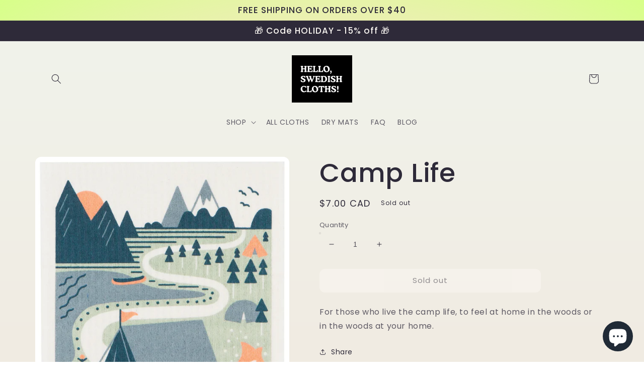

--- FILE ---
content_type: text/html; charset=utf-8
request_url: https://helloswedishcloths.com/products/camp-life
body_size: 25072
content:
<!doctype html>
<html class="no-js" lang="en">
  <head>
    <meta charset="utf-8">
    <meta http-equiv="X-UA-Compatible" content="IE=edge">
    <meta name="viewport" content="width=device-width,initial-scale=1">
    <meta name="theme-color" content="">
    <link rel="canonical" href="https://helloswedishcloths.com/products/camp-life">
    <link rel="preconnect" href="https://cdn.shopify.com" crossorigin><link rel="preconnect" href="https://fonts.shopifycdn.com" crossorigin><title>
      Camp Life
 &ndash; Hello, Swedish Cloths!</title>

    
      <meta name="description" content="For those who live the camp life, to feel at home in the woods or in the woods at your home.">
    

    

<meta property="og:site_name" content="Hello, Swedish Cloths!">
<meta property="og:url" content="https://helloswedishcloths.com/products/camp-life">
<meta property="og:title" content="Camp Life">
<meta property="og:type" content="product">
<meta property="og:description" content="For those who live the camp life, to feel at home in the woods or in the woods at your home."><meta property="og:image" content="http://helloswedishcloths.com/cdn/shop/products/camp_life.webp?v=1659113136">
  <meta property="og:image:secure_url" content="https://helloswedishcloths.com/cdn/shop/products/camp_life.webp?v=1659113136">
  <meta property="og:image:width" content="900">
  <meta property="og:image:height" content="1046"><meta property="og:price:amount" content="7.00">
  <meta property="og:price:currency" content="CAD"><meta name="twitter:card" content="summary_large_image">
<meta name="twitter:title" content="Camp Life">
<meta name="twitter:description" content="For those who live the camp life, to feel at home in the woods or in the woods at your home.">


    <script src="//helloswedishcloths.com/cdn/shop/t/5/assets/global.js?v=138967679220690932761643579192" defer="defer"></script>
    <script>window.performance && window.performance.mark && window.performance.mark('shopify.content_for_header.start');</script><meta name="google-site-verification" content="ahWxa23bepUaSY19ai0Fa9BnFmcCs6HOQPHRH1jZTOw">
<meta id="shopify-digital-wallet" name="shopify-digital-wallet" content="/42737664165/digital_wallets/dialog">
<meta name="shopify-checkout-api-token" content="4bdf026e615fdc82ed7d796765644168">
<meta id="in-context-paypal-metadata" data-shop-id="42737664165" data-venmo-supported="false" data-environment="production" data-locale="en_US" data-paypal-v4="true" data-currency="CAD">
<link rel="alternate" type="application/json+oembed" href="https://helloswedishcloths.com/products/camp-life.oembed">
<script async="async" src="/checkouts/internal/preloads.js?locale=en-CA"></script>
<link rel="preconnect" href="https://shop.app" crossorigin="anonymous">
<script async="async" src="https://shop.app/checkouts/internal/preloads.js?locale=en-CA&shop_id=42737664165" crossorigin="anonymous"></script>
<script id="apple-pay-shop-capabilities" type="application/json">{"shopId":42737664165,"countryCode":"CA","currencyCode":"CAD","merchantCapabilities":["supports3DS"],"merchantId":"gid:\/\/shopify\/Shop\/42737664165","merchantName":"Hello, Swedish Cloths!","requiredBillingContactFields":["postalAddress","email"],"requiredShippingContactFields":["postalAddress","email"],"shippingType":"shipping","supportedNetworks":["visa","masterCard","amex","discover","interac","jcb"],"total":{"type":"pending","label":"Hello, Swedish Cloths!","amount":"1.00"},"shopifyPaymentsEnabled":true,"supportsSubscriptions":true}</script>
<script id="shopify-features" type="application/json">{"accessToken":"4bdf026e615fdc82ed7d796765644168","betas":["rich-media-storefront-analytics"],"domain":"helloswedishcloths.com","predictiveSearch":true,"shopId":42737664165,"locale":"en"}</script>
<script>var Shopify = Shopify || {};
Shopify.shop = "hello-swedish-cloths.myshopify.com";
Shopify.locale = "en";
Shopify.currency = {"active":"CAD","rate":"1.0"};
Shopify.country = "CA";
Shopify.theme = {"name":"Sense","id":128608469157,"schema_name":"Sense","schema_version":"1.0.0","theme_store_id":1356,"role":"main"};
Shopify.theme.handle = "null";
Shopify.theme.style = {"id":null,"handle":null};
Shopify.cdnHost = "helloswedishcloths.com/cdn";
Shopify.routes = Shopify.routes || {};
Shopify.routes.root = "/";</script>
<script type="module">!function(o){(o.Shopify=o.Shopify||{}).modules=!0}(window);</script>
<script>!function(o){function n(){var o=[];function n(){o.push(Array.prototype.slice.apply(arguments))}return n.q=o,n}var t=o.Shopify=o.Shopify||{};t.loadFeatures=n(),t.autoloadFeatures=n()}(window);</script>
<script>
  window.ShopifyPay = window.ShopifyPay || {};
  window.ShopifyPay.apiHost = "shop.app\/pay";
  window.ShopifyPay.redirectState = null;
</script>
<script id="shop-js-analytics" type="application/json">{"pageType":"product"}</script>
<script defer="defer" async type="module" src="//helloswedishcloths.com/cdn/shopifycloud/shop-js/modules/v2/client.init-shop-cart-sync_BT-GjEfc.en.esm.js"></script>
<script defer="defer" async type="module" src="//helloswedishcloths.com/cdn/shopifycloud/shop-js/modules/v2/chunk.common_D58fp_Oc.esm.js"></script>
<script defer="defer" async type="module" src="//helloswedishcloths.com/cdn/shopifycloud/shop-js/modules/v2/chunk.modal_xMitdFEc.esm.js"></script>
<script type="module">
  await import("//helloswedishcloths.com/cdn/shopifycloud/shop-js/modules/v2/client.init-shop-cart-sync_BT-GjEfc.en.esm.js");
await import("//helloswedishcloths.com/cdn/shopifycloud/shop-js/modules/v2/chunk.common_D58fp_Oc.esm.js");
await import("//helloswedishcloths.com/cdn/shopifycloud/shop-js/modules/v2/chunk.modal_xMitdFEc.esm.js");

  window.Shopify.SignInWithShop?.initShopCartSync?.({"fedCMEnabled":true,"windoidEnabled":true});

</script>
<script>
  window.Shopify = window.Shopify || {};
  if (!window.Shopify.featureAssets) window.Shopify.featureAssets = {};
  window.Shopify.featureAssets['shop-js'] = {"shop-cart-sync":["modules/v2/client.shop-cart-sync_DZOKe7Ll.en.esm.js","modules/v2/chunk.common_D58fp_Oc.esm.js","modules/v2/chunk.modal_xMitdFEc.esm.js"],"init-fed-cm":["modules/v2/client.init-fed-cm_B6oLuCjv.en.esm.js","modules/v2/chunk.common_D58fp_Oc.esm.js","modules/v2/chunk.modal_xMitdFEc.esm.js"],"shop-cash-offers":["modules/v2/client.shop-cash-offers_D2sdYoxE.en.esm.js","modules/v2/chunk.common_D58fp_Oc.esm.js","modules/v2/chunk.modal_xMitdFEc.esm.js"],"shop-login-button":["modules/v2/client.shop-login-button_QeVjl5Y3.en.esm.js","modules/v2/chunk.common_D58fp_Oc.esm.js","modules/v2/chunk.modal_xMitdFEc.esm.js"],"pay-button":["modules/v2/client.pay-button_DXTOsIq6.en.esm.js","modules/v2/chunk.common_D58fp_Oc.esm.js","modules/v2/chunk.modal_xMitdFEc.esm.js"],"shop-button":["modules/v2/client.shop-button_DQZHx9pm.en.esm.js","modules/v2/chunk.common_D58fp_Oc.esm.js","modules/v2/chunk.modal_xMitdFEc.esm.js"],"avatar":["modules/v2/client.avatar_BTnouDA3.en.esm.js"],"init-windoid":["modules/v2/client.init-windoid_CR1B-cfM.en.esm.js","modules/v2/chunk.common_D58fp_Oc.esm.js","modules/v2/chunk.modal_xMitdFEc.esm.js"],"init-shop-for-new-customer-accounts":["modules/v2/client.init-shop-for-new-customer-accounts_C_vY_xzh.en.esm.js","modules/v2/client.shop-login-button_QeVjl5Y3.en.esm.js","modules/v2/chunk.common_D58fp_Oc.esm.js","modules/v2/chunk.modal_xMitdFEc.esm.js"],"init-shop-email-lookup-coordinator":["modules/v2/client.init-shop-email-lookup-coordinator_BI7n9ZSv.en.esm.js","modules/v2/chunk.common_D58fp_Oc.esm.js","modules/v2/chunk.modal_xMitdFEc.esm.js"],"init-shop-cart-sync":["modules/v2/client.init-shop-cart-sync_BT-GjEfc.en.esm.js","modules/v2/chunk.common_D58fp_Oc.esm.js","modules/v2/chunk.modal_xMitdFEc.esm.js"],"shop-toast-manager":["modules/v2/client.shop-toast-manager_DiYdP3xc.en.esm.js","modules/v2/chunk.common_D58fp_Oc.esm.js","modules/v2/chunk.modal_xMitdFEc.esm.js"],"init-customer-accounts":["modules/v2/client.init-customer-accounts_D9ZNqS-Q.en.esm.js","modules/v2/client.shop-login-button_QeVjl5Y3.en.esm.js","modules/v2/chunk.common_D58fp_Oc.esm.js","modules/v2/chunk.modal_xMitdFEc.esm.js"],"init-customer-accounts-sign-up":["modules/v2/client.init-customer-accounts-sign-up_iGw4briv.en.esm.js","modules/v2/client.shop-login-button_QeVjl5Y3.en.esm.js","modules/v2/chunk.common_D58fp_Oc.esm.js","modules/v2/chunk.modal_xMitdFEc.esm.js"],"shop-follow-button":["modules/v2/client.shop-follow-button_CqMgW2wH.en.esm.js","modules/v2/chunk.common_D58fp_Oc.esm.js","modules/v2/chunk.modal_xMitdFEc.esm.js"],"checkout-modal":["modules/v2/client.checkout-modal_xHeaAweL.en.esm.js","modules/v2/chunk.common_D58fp_Oc.esm.js","modules/v2/chunk.modal_xMitdFEc.esm.js"],"shop-login":["modules/v2/client.shop-login_D91U-Q7h.en.esm.js","modules/v2/chunk.common_D58fp_Oc.esm.js","modules/v2/chunk.modal_xMitdFEc.esm.js"],"lead-capture":["modules/v2/client.lead-capture_BJmE1dJe.en.esm.js","modules/v2/chunk.common_D58fp_Oc.esm.js","modules/v2/chunk.modal_xMitdFEc.esm.js"],"payment-terms":["modules/v2/client.payment-terms_Ci9AEqFq.en.esm.js","modules/v2/chunk.common_D58fp_Oc.esm.js","modules/v2/chunk.modal_xMitdFEc.esm.js"]};
</script>
<script id="__st">var __st={"a":42737664165,"offset":-28800,"reqid":"6c2252e2-e9b0-4493-869e-10fce115fa8c-1769078976","pageurl":"helloswedishcloths.com\/products\/camp-life","u":"c884c78cffb4","p":"product","rtyp":"product","rid":7886946042021};</script>
<script>window.ShopifyPaypalV4VisibilityTracking = true;</script>
<script id="captcha-bootstrap">!function(){'use strict';const t='contact',e='account',n='new_comment',o=[[t,t],['blogs',n],['comments',n],[t,'customer']],c=[[e,'customer_login'],[e,'guest_login'],[e,'recover_customer_password'],[e,'create_customer']],r=t=>t.map((([t,e])=>`form[action*='/${t}']:not([data-nocaptcha='true']) input[name='form_type'][value='${e}']`)).join(','),a=t=>()=>t?[...document.querySelectorAll(t)].map((t=>t.form)):[];function s(){const t=[...o],e=r(t);return a(e)}const i='password',u='form_key',d=['recaptcha-v3-token','g-recaptcha-response','h-captcha-response',i],f=()=>{try{return window.sessionStorage}catch{return}},m='__shopify_v',_=t=>t.elements[u];function p(t,e,n=!1){try{const o=window.sessionStorage,c=JSON.parse(o.getItem(e)),{data:r}=function(t){const{data:e,action:n}=t;return t[m]||n?{data:e,action:n}:{data:t,action:n}}(c);for(const[e,n]of Object.entries(r))t.elements[e]&&(t.elements[e].value=n);n&&o.removeItem(e)}catch(o){console.error('form repopulation failed',{error:o})}}const l='form_type',E='cptcha';function T(t){t.dataset[E]=!0}const w=window,h=w.document,L='Shopify',v='ce_forms',y='captcha';let A=!1;((t,e)=>{const n=(g='f06e6c50-85a8-45c8-87d0-21a2b65856fe',I='https://cdn.shopify.com/shopifycloud/storefront-forms-hcaptcha/ce_storefront_forms_captcha_hcaptcha.v1.5.2.iife.js',D={infoText:'Protected by hCaptcha',privacyText:'Privacy',termsText:'Terms'},(t,e,n)=>{const o=w[L][v],c=o.bindForm;if(c)return c(t,g,e,D).then(n);var r;o.q.push([[t,g,e,D],n]),r=I,A||(h.body.append(Object.assign(h.createElement('script'),{id:'captcha-provider',async:!0,src:r})),A=!0)});var g,I,D;w[L]=w[L]||{},w[L][v]=w[L][v]||{},w[L][v].q=[],w[L][y]=w[L][y]||{},w[L][y].protect=function(t,e){n(t,void 0,e),T(t)},Object.freeze(w[L][y]),function(t,e,n,w,h,L){const[v,y,A,g]=function(t,e,n){const i=e?o:[],u=t?c:[],d=[...i,...u],f=r(d),m=r(i),_=r(d.filter((([t,e])=>n.includes(e))));return[a(f),a(m),a(_),s()]}(w,h,L),I=t=>{const e=t.target;return e instanceof HTMLFormElement?e:e&&e.form},D=t=>v().includes(t);t.addEventListener('submit',(t=>{const e=I(t);if(!e)return;const n=D(e)&&!e.dataset.hcaptchaBound&&!e.dataset.recaptchaBound,o=_(e),c=g().includes(e)&&(!o||!o.value);(n||c)&&t.preventDefault(),c&&!n&&(function(t){try{if(!f())return;!function(t){const e=f();if(!e)return;const n=_(t);if(!n)return;const o=n.value;o&&e.removeItem(o)}(t);const e=Array.from(Array(32),(()=>Math.random().toString(36)[2])).join('');!function(t,e){_(t)||t.append(Object.assign(document.createElement('input'),{type:'hidden',name:u})),t.elements[u].value=e}(t,e),function(t,e){const n=f();if(!n)return;const o=[...t.querySelectorAll(`input[type='${i}']`)].map((({name:t})=>t)),c=[...d,...o],r={};for(const[a,s]of new FormData(t).entries())c.includes(a)||(r[a]=s);n.setItem(e,JSON.stringify({[m]:1,action:t.action,data:r}))}(t,e)}catch(e){console.error('failed to persist form',e)}}(e),e.submit())}));const S=(t,e)=>{t&&!t.dataset[E]&&(n(t,e.some((e=>e===t))),T(t))};for(const o of['focusin','change'])t.addEventListener(o,(t=>{const e=I(t);D(e)&&S(e,y())}));const B=e.get('form_key'),M=e.get(l),P=B&&M;t.addEventListener('DOMContentLoaded',(()=>{const t=y();if(P)for(const e of t)e.elements[l].value===M&&p(e,B);[...new Set([...A(),...v().filter((t=>'true'===t.dataset.shopifyCaptcha))])].forEach((e=>S(e,t)))}))}(h,new URLSearchParams(w.location.search),n,t,e,['guest_login'])})(!0,!0)}();</script>
<script integrity="sha256-4kQ18oKyAcykRKYeNunJcIwy7WH5gtpwJnB7kiuLZ1E=" data-source-attribution="shopify.loadfeatures" defer="defer" src="//helloswedishcloths.com/cdn/shopifycloud/storefront/assets/storefront/load_feature-a0a9edcb.js" crossorigin="anonymous"></script>
<script crossorigin="anonymous" defer="defer" src="//helloswedishcloths.com/cdn/shopifycloud/storefront/assets/shopify_pay/storefront-65b4c6d7.js?v=20250812"></script>
<script data-source-attribution="shopify.dynamic_checkout.dynamic.init">var Shopify=Shopify||{};Shopify.PaymentButton=Shopify.PaymentButton||{isStorefrontPortableWallets:!0,init:function(){window.Shopify.PaymentButton.init=function(){};var t=document.createElement("script");t.src="https://helloswedishcloths.com/cdn/shopifycloud/portable-wallets/latest/portable-wallets.en.js",t.type="module",document.head.appendChild(t)}};
</script>
<script data-source-attribution="shopify.dynamic_checkout.buyer_consent">
  function portableWalletsHideBuyerConsent(e){var t=document.getElementById("shopify-buyer-consent"),n=document.getElementById("shopify-subscription-policy-button");t&&n&&(t.classList.add("hidden"),t.setAttribute("aria-hidden","true"),n.removeEventListener("click",e))}function portableWalletsShowBuyerConsent(e){var t=document.getElementById("shopify-buyer-consent"),n=document.getElementById("shopify-subscription-policy-button");t&&n&&(t.classList.remove("hidden"),t.removeAttribute("aria-hidden"),n.addEventListener("click",e))}window.Shopify?.PaymentButton&&(window.Shopify.PaymentButton.hideBuyerConsent=portableWalletsHideBuyerConsent,window.Shopify.PaymentButton.showBuyerConsent=portableWalletsShowBuyerConsent);
</script>
<script>
  function portableWalletsCleanup(e){e&&e.src&&console.error("Failed to load portable wallets script "+e.src);var t=document.querySelectorAll("shopify-accelerated-checkout .shopify-payment-button__skeleton, shopify-accelerated-checkout-cart .wallet-cart-button__skeleton"),e=document.getElementById("shopify-buyer-consent");for(let e=0;e<t.length;e++)t[e].remove();e&&e.remove()}function portableWalletsNotLoadedAsModule(e){e instanceof ErrorEvent&&"string"==typeof e.message&&e.message.includes("import.meta")&&"string"==typeof e.filename&&e.filename.includes("portable-wallets")&&(window.removeEventListener("error",portableWalletsNotLoadedAsModule),window.Shopify.PaymentButton.failedToLoad=e,"loading"===document.readyState?document.addEventListener("DOMContentLoaded",window.Shopify.PaymentButton.init):window.Shopify.PaymentButton.init())}window.addEventListener("error",portableWalletsNotLoadedAsModule);
</script>

<script type="module" src="https://helloswedishcloths.com/cdn/shopifycloud/portable-wallets/latest/portable-wallets.en.js" onError="portableWalletsCleanup(this)" crossorigin="anonymous"></script>
<script nomodule>
  document.addEventListener("DOMContentLoaded", portableWalletsCleanup);
</script>

<link id="shopify-accelerated-checkout-styles" rel="stylesheet" media="screen" href="https://helloswedishcloths.com/cdn/shopifycloud/portable-wallets/latest/accelerated-checkout-backwards-compat.css" crossorigin="anonymous">
<style id="shopify-accelerated-checkout-cart">
        #shopify-buyer-consent {
  margin-top: 1em;
  display: inline-block;
  width: 100%;
}

#shopify-buyer-consent.hidden {
  display: none;
}

#shopify-subscription-policy-button {
  background: none;
  border: none;
  padding: 0;
  text-decoration: underline;
  font-size: inherit;
  cursor: pointer;
}

#shopify-subscription-policy-button::before {
  box-shadow: none;
}

      </style>
<script id="sections-script" data-sections="main-product,product-recommendations,header,footer" defer="defer" src="//helloswedishcloths.com/cdn/shop/t/5/compiled_assets/scripts.js?v=805"></script>
<script>window.performance && window.performance.mark && window.performance.mark('shopify.content_for_header.end');</script>


    <style data-shopify>
      @font-face {
  font-family: Poppins;
  font-weight: 400;
  font-style: normal;
  font-display: swap;
  src: url("//helloswedishcloths.com/cdn/fonts/poppins/poppins_n4.0ba78fa5af9b0e1a374041b3ceaadf0a43b41362.woff2") format("woff2"),
       url("//helloswedishcloths.com/cdn/fonts/poppins/poppins_n4.214741a72ff2596839fc9760ee7a770386cf16ca.woff") format("woff");
}

      @font-face {
  font-family: Poppins;
  font-weight: 700;
  font-style: normal;
  font-display: swap;
  src: url("//helloswedishcloths.com/cdn/fonts/poppins/poppins_n7.56758dcf284489feb014a026f3727f2f20a54626.woff2") format("woff2"),
       url("//helloswedishcloths.com/cdn/fonts/poppins/poppins_n7.f34f55d9b3d3205d2cd6f64955ff4b36f0cfd8da.woff") format("woff");
}

      @font-face {
  font-family: Poppins;
  font-weight: 400;
  font-style: italic;
  font-display: swap;
  src: url("//helloswedishcloths.com/cdn/fonts/poppins/poppins_i4.846ad1e22474f856bd6b81ba4585a60799a9f5d2.woff2") format("woff2"),
       url("//helloswedishcloths.com/cdn/fonts/poppins/poppins_i4.56b43284e8b52fc64c1fd271f289a39e8477e9ec.woff") format("woff");
}

      @font-face {
  font-family: Poppins;
  font-weight: 700;
  font-style: italic;
  font-display: swap;
  src: url("//helloswedishcloths.com/cdn/fonts/poppins/poppins_i7.42fd71da11e9d101e1e6c7932199f925f9eea42d.woff2") format("woff2"),
       url("//helloswedishcloths.com/cdn/fonts/poppins/poppins_i7.ec8499dbd7616004e21155106d13837fff4cf556.woff") format("woff");
}

      @font-face {
  font-family: Poppins;
  font-weight: 500;
  font-style: normal;
  font-display: swap;
  src: url("//helloswedishcloths.com/cdn/fonts/poppins/poppins_n5.ad5b4b72b59a00358afc706450c864c3c8323842.woff2") format("woff2"),
       url("//helloswedishcloths.com/cdn/fonts/poppins/poppins_n5.33757fdf985af2d24b32fcd84c9a09224d4b2c39.woff") format("woff");
}


      :root {
        --font-body-family: Poppins, sans-serif;
        --font-body-style: normal;
        --font-body-weight: 400;

        --font-heading-family: Poppins, sans-serif;
        --font-heading-style: normal;
        --font-heading-weight: 500;

        --font-body-scale: 1.0;
        --font-heading-scale: 1.3;

        --color-base-text: 46, 42, 57;
        --color-shadow: 46, 42, 57;
        --color-base-background-1: 250, 247, 242;
        --color-base-background-2: 237, 255, 167;
        --color-base-solid-button-labels: 250, 247, 242;
        --color-base-outline-button-labels: 46, 42, 57;
        --color-base-accent-1: 158, 92, 139;
        --color-base-accent-2: 177, 103, 103;
        --payment-terms-background-color: #FAF7F2;

        --gradient-base-background-1: linear-gradient(180deg, rgba(240, 244, 236, 1), rgba(241, 235, 226, 1) 100%);
        --gradient-base-background-2: radial-gradient(rgba(255, 229, 229, 1), rgba(255, 224, 218, 1) 25%, rgba(215, 255, 137, 1) 100%);
        --gradient-base-accent-1: #9E5C8B;
        --gradient-base-accent-2: linear-gradient(320deg, rgba(214, 168, 168, 1) 23%, rgba(158, 92, 139, 1) 100%);

        --media-padding: px;
        --media-border-opacity: 0.0;
        --media-border-width: 0px;
        --media-radius: 12px;
        --media-shadow-opacity: 0.1;
        --media-shadow-horizontal-offset: 10px;
        --media-shadow-vertical-offset: 12px;
        --media-shadow-blur-radius: 20px;

        --page-width: 120rem;
        --page-width-margin: 0rem;

        --card-image-padding: 0.0rem;
        --card-corner-radius: 1.2rem;
        --card-text-alignment: left;
        --card-border-width: 0.0rem;
        --card-border-opacity: 0.1;
        --card-shadow-opacity: 0.05;
        --card-shadow-horizontal-offset: 1.0rem;
        --card-shadow-vertical-offset: 1.0rem;
        --card-shadow-blur-radius: 3.5rem;

        --badge-corner-radius: 2.0rem;

        --popup-border-width: 1px;
        --popup-border-opacity: 0.1;
        --popup-corner-radius: 22px;
        --popup-shadow-opacity: 0.1;
        --popup-shadow-horizontal-offset: 10px;
        --popup-shadow-vertical-offset: 12px;
        --popup-shadow-blur-radius: 20px;

        --drawer-border-width: 1px;
        --drawer-border-opacity: 0.1;
        --drawer-shadow-opacity: 0.0;
        --drawer-shadow-horizontal-offset: 0px;
        --drawer-shadow-vertical-offset: 0px;
        --drawer-shadow-blur-radius: 0px;

        --spacing-sections-desktop: 36px;
        --spacing-sections-mobile: 25px;

        --grid-desktop-vertical-spacing: 40px;
        --grid-desktop-horizontal-spacing: 40px;
        --grid-mobile-vertical-spacing: 20px;
        --grid-mobile-horizontal-spacing: 20px;

        --text-boxes-border-opacity: 0.0;
        --text-boxes-border-width: 0px;
        --text-boxes-radius: 24px;
        --text-boxes-shadow-opacity: 0.0;
        --text-boxes-shadow-horizontal-offset: 10px;
        --text-boxes-shadow-vertical-offset: 12px;
        --text-boxes-shadow-blur-radius: 20px;

        --buttons-radius: 10px;
        --buttons-radius-outset: 11px;
        --buttons-border-width: 1px;
        --buttons-border-opacity: 0.15;
        --buttons-shadow-opacity: 0.0;
        --buttons-shadow-horizontal-offset: 0px;
        --buttons-shadow-vertical-offset: 0px;
        --buttons-shadow-blur-radius: 0px;
        --buttons-border-offset: 0.3px;

        --inputs-radius: 10px;
        --inputs-border-width: 1px;
        --inputs-border-opacity: 0.15;
        --inputs-shadow-opacity: 0.0;
        --inputs-shadow-horizontal-offset: 0px;
        --inputs-margin-offset: 0px;
        --inputs-shadow-vertical-offset: 0px;
        --inputs-shadow-blur-radius: 0px;
        --inputs-radius-outset: 11px;

        --variant-pills-radius: 2px;
        --variant-pills-border-width: 0px;
        --variant-pills-border-opacity: 0.55;
        --variant-pills-shadow-opacity: 0.0;
        --variant-pills-shadow-horizontal-offset: 0px;
        --variant-pills-shadow-vertical-offset: 0px;
        --variant-pills-shadow-blur-radius: 0px;
      }

      *,
      *::before,
      *::after {
        box-sizing: inherit;
      }

      html {
        box-sizing: border-box;
        font-size: calc(var(--font-body-scale) * 62.5%);
        height: 100%;
      }

      body {
        display: grid;
        grid-template-rows: auto auto 1fr auto;
        grid-template-columns: 100%;
        min-height: 100%;
        margin: 0;
        font-size: 1.5rem;
        letter-spacing: 0.06rem;
        line-height: calc(1 + 0.8 / var(--font-body-scale));
        font-family: var(--font-body-family);
        font-style: var(--font-body-style);
        font-weight: var(--font-body-weight);
      }

      @media screen and (min-width: 750px) {
        body {
          font-size: 1.6rem;
        }
      }
    </style>

    <link href="//helloswedishcloths.com/cdn/shop/t/5/assets/base.css?v=39440664952427654091643579208" rel="stylesheet" type="text/css" media="all" />
<link rel="preload" as="font" href="//helloswedishcloths.com/cdn/fonts/poppins/poppins_n4.0ba78fa5af9b0e1a374041b3ceaadf0a43b41362.woff2" type="font/woff2" crossorigin><link rel="preload" as="font" href="//helloswedishcloths.com/cdn/fonts/poppins/poppins_n5.ad5b4b72b59a00358afc706450c864c3c8323842.woff2" type="font/woff2" crossorigin><link rel="stylesheet" href="//helloswedishcloths.com/cdn/shop/t/5/assets/component-predictive-search.css?v=165644661289088488651643579188" media="print" onload="this.media='all'"><script>document.documentElement.className = document.documentElement.className.replace('no-js', 'js');
    if (Shopify.designMode) {
      document.documentElement.classList.add('shopify-design-mode');
    }
    </script>
  <script src="https://cdn.shopify.com/extensions/e8878072-2f6b-4e89-8082-94b04320908d/inbox-1254/assets/inbox-chat-loader.js" type="text/javascript" defer="defer"></script>
<link href="https://monorail-edge.shopifysvc.com" rel="dns-prefetch">
<script>(function(){if ("sendBeacon" in navigator && "performance" in window) {try {var session_token_from_headers = performance.getEntriesByType('navigation')[0].serverTiming.find(x => x.name == '_s').description;} catch {var session_token_from_headers = undefined;}var session_cookie_matches = document.cookie.match(/_shopify_s=([^;]*)/);var session_token_from_cookie = session_cookie_matches && session_cookie_matches.length === 2 ? session_cookie_matches[1] : "";var session_token = session_token_from_headers || session_token_from_cookie || "";function handle_abandonment_event(e) {var entries = performance.getEntries().filter(function(entry) {return /monorail-edge.shopifysvc.com/.test(entry.name);});if (!window.abandonment_tracked && entries.length === 0) {window.abandonment_tracked = true;var currentMs = Date.now();var navigation_start = performance.timing.navigationStart;var payload = {shop_id: 42737664165,url: window.location.href,navigation_start,duration: currentMs - navigation_start,session_token,page_type: "product"};window.navigator.sendBeacon("https://monorail-edge.shopifysvc.com/v1/produce", JSON.stringify({schema_id: "online_store_buyer_site_abandonment/1.1",payload: payload,metadata: {event_created_at_ms: currentMs,event_sent_at_ms: currentMs}}));}}window.addEventListener('pagehide', handle_abandonment_event);}}());</script>
<script id="web-pixels-manager-setup">(function e(e,d,r,n,o){if(void 0===o&&(o={}),!Boolean(null===(a=null===(i=window.Shopify)||void 0===i?void 0:i.analytics)||void 0===a?void 0:a.replayQueue)){var i,a;window.Shopify=window.Shopify||{};var t=window.Shopify;t.analytics=t.analytics||{};var s=t.analytics;s.replayQueue=[],s.publish=function(e,d,r){return s.replayQueue.push([e,d,r]),!0};try{self.performance.mark("wpm:start")}catch(e){}var l=function(){var e={modern:/Edge?\/(1{2}[4-9]|1[2-9]\d|[2-9]\d{2}|\d{4,})\.\d+(\.\d+|)|Firefox\/(1{2}[4-9]|1[2-9]\d|[2-9]\d{2}|\d{4,})\.\d+(\.\d+|)|Chrom(ium|e)\/(9{2}|\d{3,})\.\d+(\.\d+|)|(Maci|X1{2}).+ Version\/(15\.\d+|(1[6-9]|[2-9]\d|\d{3,})\.\d+)([,.]\d+|)( \(\w+\)|)( Mobile\/\w+|) Safari\/|Chrome.+OPR\/(9{2}|\d{3,})\.\d+\.\d+|(CPU[ +]OS|iPhone[ +]OS|CPU[ +]iPhone|CPU IPhone OS|CPU iPad OS)[ +]+(15[._]\d+|(1[6-9]|[2-9]\d|\d{3,})[._]\d+)([._]\d+|)|Android:?[ /-](13[3-9]|1[4-9]\d|[2-9]\d{2}|\d{4,})(\.\d+|)(\.\d+|)|Android.+Firefox\/(13[5-9]|1[4-9]\d|[2-9]\d{2}|\d{4,})\.\d+(\.\d+|)|Android.+Chrom(ium|e)\/(13[3-9]|1[4-9]\d|[2-9]\d{2}|\d{4,})\.\d+(\.\d+|)|SamsungBrowser\/([2-9]\d|\d{3,})\.\d+/,legacy:/Edge?\/(1[6-9]|[2-9]\d|\d{3,})\.\d+(\.\d+|)|Firefox\/(5[4-9]|[6-9]\d|\d{3,})\.\d+(\.\d+|)|Chrom(ium|e)\/(5[1-9]|[6-9]\d|\d{3,})\.\d+(\.\d+|)([\d.]+$|.*Safari\/(?![\d.]+ Edge\/[\d.]+$))|(Maci|X1{2}).+ Version\/(10\.\d+|(1[1-9]|[2-9]\d|\d{3,})\.\d+)([,.]\d+|)( \(\w+\)|)( Mobile\/\w+|) Safari\/|Chrome.+OPR\/(3[89]|[4-9]\d|\d{3,})\.\d+\.\d+|(CPU[ +]OS|iPhone[ +]OS|CPU[ +]iPhone|CPU IPhone OS|CPU iPad OS)[ +]+(10[._]\d+|(1[1-9]|[2-9]\d|\d{3,})[._]\d+)([._]\d+|)|Android:?[ /-](13[3-9]|1[4-9]\d|[2-9]\d{2}|\d{4,})(\.\d+|)(\.\d+|)|Mobile Safari.+OPR\/([89]\d|\d{3,})\.\d+\.\d+|Android.+Firefox\/(13[5-9]|1[4-9]\d|[2-9]\d{2}|\d{4,})\.\d+(\.\d+|)|Android.+Chrom(ium|e)\/(13[3-9]|1[4-9]\d|[2-9]\d{2}|\d{4,})\.\d+(\.\d+|)|Android.+(UC? ?Browser|UCWEB|U3)[ /]?(15\.([5-9]|\d{2,})|(1[6-9]|[2-9]\d|\d{3,})\.\d+)\.\d+|SamsungBrowser\/(5\.\d+|([6-9]|\d{2,})\.\d+)|Android.+MQ{2}Browser\/(14(\.(9|\d{2,})|)|(1[5-9]|[2-9]\d|\d{3,})(\.\d+|))(\.\d+|)|K[Aa][Ii]OS\/(3\.\d+|([4-9]|\d{2,})\.\d+)(\.\d+|)/},d=e.modern,r=e.legacy,n=navigator.userAgent;return n.match(d)?"modern":n.match(r)?"legacy":"unknown"}(),u="modern"===l?"modern":"legacy",c=(null!=n?n:{modern:"",legacy:""})[u],f=function(e){return[e.baseUrl,"/wpm","/b",e.hashVersion,"modern"===e.buildTarget?"m":"l",".js"].join("")}({baseUrl:d,hashVersion:r,buildTarget:u}),m=function(e){var d=e.version,r=e.bundleTarget,n=e.surface,o=e.pageUrl,i=e.monorailEndpoint;return{emit:function(e){var a=e.status,t=e.errorMsg,s=(new Date).getTime(),l=JSON.stringify({metadata:{event_sent_at_ms:s},events:[{schema_id:"web_pixels_manager_load/3.1",payload:{version:d,bundle_target:r,page_url:o,status:a,surface:n,error_msg:t},metadata:{event_created_at_ms:s}}]});if(!i)return console&&console.warn&&console.warn("[Web Pixels Manager] No Monorail endpoint provided, skipping logging."),!1;try{return self.navigator.sendBeacon.bind(self.navigator)(i,l)}catch(e){}var u=new XMLHttpRequest;try{return u.open("POST",i,!0),u.setRequestHeader("Content-Type","text/plain"),u.send(l),!0}catch(e){return console&&console.warn&&console.warn("[Web Pixels Manager] Got an unhandled error while logging to Monorail."),!1}}}}({version:r,bundleTarget:l,surface:e.surface,pageUrl:self.location.href,monorailEndpoint:e.monorailEndpoint});try{o.browserTarget=l,function(e){var d=e.src,r=e.async,n=void 0===r||r,o=e.onload,i=e.onerror,a=e.sri,t=e.scriptDataAttributes,s=void 0===t?{}:t,l=document.createElement("script"),u=document.querySelector("head"),c=document.querySelector("body");if(l.async=n,l.src=d,a&&(l.integrity=a,l.crossOrigin="anonymous"),s)for(var f in s)if(Object.prototype.hasOwnProperty.call(s,f))try{l.dataset[f]=s[f]}catch(e){}if(o&&l.addEventListener("load",o),i&&l.addEventListener("error",i),u)u.appendChild(l);else{if(!c)throw new Error("Did not find a head or body element to append the script");c.appendChild(l)}}({src:f,async:!0,onload:function(){if(!function(){var e,d;return Boolean(null===(d=null===(e=window.Shopify)||void 0===e?void 0:e.analytics)||void 0===d?void 0:d.initialized)}()){var d=window.webPixelsManager.init(e)||void 0;if(d){var r=window.Shopify.analytics;r.replayQueue.forEach((function(e){var r=e[0],n=e[1],o=e[2];d.publishCustomEvent(r,n,o)})),r.replayQueue=[],r.publish=d.publishCustomEvent,r.visitor=d.visitor,r.initialized=!0}}},onerror:function(){return m.emit({status:"failed",errorMsg:"".concat(f," has failed to load")})},sri:function(e){var d=/^sha384-[A-Za-z0-9+/=]+$/;return"string"==typeof e&&d.test(e)}(c)?c:"",scriptDataAttributes:o}),m.emit({status:"loading"})}catch(e){m.emit({status:"failed",errorMsg:(null==e?void 0:e.message)||"Unknown error"})}}})({shopId: 42737664165,storefrontBaseUrl: "https://helloswedishcloths.com",extensionsBaseUrl: "https://extensions.shopifycdn.com/cdn/shopifycloud/web-pixels-manager",monorailEndpoint: "https://monorail-edge.shopifysvc.com/unstable/produce_batch",surface: "storefront-renderer",enabledBetaFlags: ["2dca8a86"],webPixelsConfigList: [{"id":"730267813","configuration":"{\"config\":\"{\\\"pixel_id\\\":\\\"AW-0\\\",\\\"target_country\\\":\\\"CA\\\",\\\"gtag_events\\\":[{\\\"type\\\":\\\"page_view\\\",\\\"action_label\\\":\\\"AW-612877978\\\/KkUfCJ6a7dcBEJqNn6QC\\\"},{\\\"type\\\":\\\"purchase\\\",\\\"action_label\\\":\\\"AW-612877978\\\/qf_gCKGa7dcBEJqNn6QC\\\"},{\\\"type\\\":\\\"view_item\\\",\\\"action_label\\\":\\\"AW-612877978\\\/w6VYCKSa7dcBEJqNn6QC\\\"},{\\\"type\\\":\\\"add_to_cart\\\",\\\"action_label\\\":\\\"AW-612877978\\\/VoFcCKea7dcBEJqNn6QC\\\"},{\\\"type\\\":\\\"begin_checkout\\\",\\\"action_label\\\":\\\"AW-612877978\\\/tIMoCKqa7dcBEJqNn6QC\\\"},{\\\"type\\\":\\\"search\\\",\\\"action_label\\\":\\\"AW-612877978\\\/_5EfCK2a7dcBEJqNn6QC\\\"},{\\\"type\\\":\\\"add_payment_info\\\",\\\"action_label\\\":\\\"AW-612877978\\\/xhXtCLCa7dcBEJqNn6QC\\\"}],\\\"enable_monitoring_mode\\\":false}\"}","eventPayloadVersion":"v1","runtimeContext":"OPEN","scriptVersion":"b2a88bafab3e21179ed38636efcd8a93","type":"APP","apiClientId":1780363,"privacyPurposes":[],"dataSharingAdjustments":{"protectedCustomerApprovalScopes":["read_customer_address","read_customer_email","read_customer_name","read_customer_personal_data","read_customer_phone"]}},{"id":"208076965","configuration":"{\"pixel_id\":\"2899067366886289\",\"pixel_type\":\"facebook_pixel\",\"metaapp_system_user_token\":\"-\"}","eventPayloadVersion":"v1","runtimeContext":"OPEN","scriptVersion":"ca16bc87fe92b6042fbaa3acc2fbdaa6","type":"APP","apiClientId":2329312,"privacyPurposes":["ANALYTICS","MARKETING","SALE_OF_DATA"],"dataSharingAdjustments":{"protectedCustomerApprovalScopes":["read_customer_address","read_customer_email","read_customer_name","read_customer_personal_data","read_customer_phone"]}},{"id":"84246693","configuration":"{\"tagID\":\"2614367578722\"}","eventPayloadVersion":"v1","runtimeContext":"STRICT","scriptVersion":"18031546ee651571ed29edbe71a3550b","type":"APP","apiClientId":3009811,"privacyPurposes":["ANALYTICS","MARKETING","SALE_OF_DATA"],"dataSharingAdjustments":{"protectedCustomerApprovalScopes":["read_customer_address","read_customer_email","read_customer_name","read_customer_personal_data","read_customer_phone"]}},{"id":"shopify-app-pixel","configuration":"{}","eventPayloadVersion":"v1","runtimeContext":"STRICT","scriptVersion":"0450","apiClientId":"shopify-pixel","type":"APP","privacyPurposes":["ANALYTICS","MARKETING"]},{"id":"shopify-custom-pixel","eventPayloadVersion":"v1","runtimeContext":"LAX","scriptVersion":"0450","apiClientId":"shopify-pixel","type":"CUSTOM","privacyPurposes":["ANALYTICS","MARKETING"]}],isMerchantRequest: false,initData: {"shop":{"name":"Hello, Swedish Cloths!","paymentSettings":{"currencyCode":"CAD"},"myshopifyDomain":"hello-swedish-cloths.myshopify.com","countryCode":"CA","storefrontUrl":"https:\/\/helloswedishcloths.com"},"customer":null,"cart":null,"checkout":null,"productVariants":[{"price":{"amount":7.0,"currencyCode":"CAD"},"product":{"title":"Camp Life","vendor":"Hello, Swedish Cloths!","id":"7886946042021","untranslatedTitle":"Camp Life","url":"\/products\/camp-life","type":""},"id":"41792318701733","image":{"src":"\/\/helloswedishcloths.com\/cdn\/shop\/products\/camp_life.webp?v=1659113136"},"sku":"","title":"Default Title","untranslatedTitle":"Default Title"}],"purchasingCompany":null},},"https://helloswedishcloths.com/cdn","fcfee988w5aeb613cpc8e4bc33m6693e112",{"modern":"","legacy":""},{"shopId":"42737664165","storefrontBaseUrl":"https:\/\/helloswedishcloths.com","extensionBaseUrl":"https:\/\/extensions.shopifycdn.com\/cdn\/shopifycloud\/web-pixels-manager","surface":"storefront-renderer","enabledBetaFlags":"[\"2dca8a86\"]","isMerchantRequest":"false","hashVersion":"fcfee988w5aeb613cpc8e4bc33m6693e112","publish":"custom","events":"[[\"page_viewed\",{}],[\"product_viewed\",{\"productVariant\":{\"price\":{\"amount\":7.0,\"currencyCode\":\"CAD\"},\"product\":{\"title\":\"Camp Life\",\"vendor\":\"Hello, Swedish Cloths!\",\"id\":\"7886946042021\",\"untranslatedTitle\":\"Camp Life\",\"url\":\"\/products\/camp-life\",\"type\":\"\"},\"id\":\"41792318701733\",\"image\":{\"src\":\"\/\/helloswedishcloths.com\/cdn\/shop\/products\/camp_life.webp?v=1659113136\"},\"sku\":\"\",\"title\":\"Default Title\",\"untranslatedTitle\":\"Default Title\"}}]]"});</script><script>
  window.ShopifyAnalytics = window.ShopifyAnalytics || {};
  window.ShopifyAnalytics.meta = window.ShopifyAnalytics.meta || {};
  window.ShopifyAnalytics.meta.currency = 'CAD';
  var meta = {"product":{"id":7886946042021,"gid":"gid:\/\/shopify\/Product\/7886946042021","vendor":"Hello, Swedish Cloths!","type":"","handle":"camp-life","variants":[{"id":41792318701733,"price":700,"name":"Camp Life","public_title":null,"sku":""}],"remote":false},"page":{"pageType":"product","resourceType":"product","resourceId":7886946042021,"requestId":"6c2252e2-e9b0-4493-869e-10fce115fa8c-1769078976"}};
  for (var attr in meta) {
    window.ShopifyAnalytics.meta[attr] = meta[attr];
  }
</script>
<script class="analytics">
  (function () {
    var customDocumentWrite = function(content) {
      var jquery = null;

      if (window.jQuery) {
        jquery = window.jQuery;
      } else if (window.Checkout && window.Checkout.$) {
        jquery = window.Checkout.$;
      }

      if (jquery) {
        jquery('body').append(content);
      }
    };

    var hasLoggedConversion = function(token) {
      if (token) {
        return document.cookie.indexOf('loggedConversion=' + token) !== -1;
      }
      return false;
    }

    var setCookieIfConversion = function(token) {
      if (token) {
        var twoMonthsFromNow = new Date(Date.now());
        twoMonthsFromNow.setMonth(twoMonthsFromNow.getMonth() + 2);

        document.cookie = 'loggedConversion=' + token + '; expires=' + twoMonthsFromNow;
      }
    }

    var trekkie = window.ShopifyAnalytics.lib = window.trekkie = window.trekkie || [];
    if (trekkie.integrations) {
      return;
    }
    trekkie.methods = [
      'identify',
      'page',
      'ready',
      'track',
      'trackForm',
      'trackLink'
    ];
    trekkie.factory = function(method) {
      return function() {
        var args = Array.prototype.slice.call(arguments);
        args.unshift(method);
        trekkie.push(args);
        return trekkie;
      };
    };
    for (var i = 0; i < trekkie.methods.length; i++) {
      var key = trekkie.methods[i];
      trekkie[key] = trekkie.factory(key);
    }
    trekkie.load = function(config) {
      trekkie.config = config || {};
      trekkie.config.initialDocumentCookie = document.cookie;
      var first = document.getElementsByTagName('script')[0];
      var script = document.createElement('script');
      script.type = 'text/javascript';
      script.onerror = function(e) {
        var scriptFallback = document.createElement('script');
        scriptFallback.type = 'text/javascript';
        scriptFallback.onerror = function(error) {
                var Monorail = {
      produce: function produce(monorailDomain, schemaId, payload) {
        var currentMs = new Date().getTime();
        var event = {
          schema_id: schemaId,
          payload: payload,
          metadata: {
            event_created_at_ms: currentMs,
            event_sent_at_ms: currentMs
          }
        };
        return Monorail.sendRequest("https://" + monorailDomain + "/v1/produce", JSON.stringify(event));
      },
      sendRequest: function sendRequest(endpointUrl, payload) {
        // Try the sendBeacon API
        if (window && window.navigator && typeof window.navigator.sendBeacon === 'function' && typeof window.Blob === 'function' && !Monorail.isIos12()) {
          var blobData = new window.Blob([payload], {
            type: 'text/plain'
          });

          if (window.navigator.sendBeacon(endpointUrl, blobData)) {
            return true;
          } // sendBeacon was not successful

        } // XHR beacon

        var xhr = new XMLHttpRequest();

        try {
          xhr.open('POST', endpointUrl);
          xhr.setRequestHeader('Content-Type', 'text/plain');
          xhr.send(payload);
        } catch (e) {
          console.log(e);
        }

        return false;
      },
      isIos12: function isIos12() {
        return window.navigator.userAgent.lastIndexOf('iPhone; CPU iPhone OS 12_') !== -1 || window.navigator.userAgent.lastIndexOf('iPad; CPU OS 12_') !== -1;
      }
    };
    Monorail.produce('monorail-edge.shopifysvc.com',
      'trekkie_storefront_load_errors/1.1',
      {shop_id: 42737664165,
      theme_id: 128608469157,
      app_name: "storefront",
      context_url: window.location.href,
      source_url: "//helloswedishcloths.com/cdn/s/trekkie.storefront.1bbfab421998800ff09850b62e84b8915387986d.min.js"});

        };
        scriptFallback.async = true;
        scriptFallback.src = '//helloswedishcloths.com/cdn/s/trekkie.storefront.1bbfab421998800ff09850b62e84b8915387986d.min.js';
        first.parentNode.insertBefore(scriptFallback, first);
      };
      script.async = true;
      script.src = '//helloswedishcloths.com/cdn/s/trekkie.storefront.1bbfab421998800ff09850b62e84b8915387986d.min.js';
      first.parentNode.insertBefore(script, first);
    };
    trekkie.load(
      {"Trekkie":{"appName":"storefront","development":false,"defaultAttributes":{"shopId":42737664165,"isMerchantRequest":null,"themeId":128608469157,"themeCityHash":"5516118471514124498","contentLanguage":"en","currency":"CAD","eventMetadataId":"3e0e4cac-9f35-44b9-8e39-6571c397ed22"},"isServerSideCookieWritingEnabled":true,"monorailRegion":"shop_domain","enabledBetaFlags":["65f19447"]},"Session Attribution":{},"S2S":{"facebookCapiEnabled":true,"source":"trekkie-storefront-renderer","apiClientId":580111}}
    );

    var loaded = false;
    trekkie.ready(function() {
      if (loaded) return;
      loaded = true;

      window.ShopifyAnalytics.lib = window.trekkie;

      var originalDocumentWrite = document.write;
      document.write = customDocumentWrite;
      try { window.ShopifyAnalytics.merchantGoogleAnalytics.call(this); } catch(error) {};
      document.write = originalDocumentWrite;

      window.ShopifyAnalytics.lib.page(null,{"pageType":"product","resourceType":"product","resourceId":7886946042021,"requestId":"6c2252e2-e9b0-4493-869e-10fce115fa8c-1769078976","shopifyEmitted":true});

      var match = window.location.pathname.match(/checkouts\/(.+)\/(thank_you|post_purchase)/)
      var token = match? match[1]: undefined;
      if (!hasLoggedConversion(token)) {
        setCookieIfConversion(token);
        window.ShopifyAnalytics.lib.track("Viewed Product",{"currency":"CAD","variantId":41792318701733,"productId":7886946042021,"productGid":"gid:\/\/shopify\/Product\/7886946042021","name":"Camp Life","price":"7.00","sku":"","brand":"Hello, Swedish Cloths!","variant":null,"category":"","nonInteraction":true,"remote":false},undefined,undefined,{"shopifyEmitted":true});
      window.ShopifyAnalytics.lib.track("monorail:\/\/trekkie_storefront_viewed_product\/1.1",{"currency":"CAD","variantId":41792318701733,"productId":7886946042021,"productGid":"gid:\/\/shopify\/Product\/7886946042021","name":"Camp Life","price":"7.00","sku":"","brand":"Hello, Swedish Cloths!","variant":null,"category":"","nonInteraction":true,"remote":false,"referer":"https:\/\/helloswedishcloths.com\/products\/camp-life"});
      }
    });


        var eventsListenerScript = document.createElement('script');
        eventsListenerScript.async = true;
        eventsListenerScript.src = "//helloswedishcloths.com/cdn/shopifycloud/storefront/assets/shop_events_listener-3da45d37.js";
        document.getElementsByTagName('head')[0].appendChild(eventsListenerScript);

})();</script>
<script
  defer
  src="https://helloswedishcloths.com/cdn/shopifycloud/perf-kit/shopify-perf-kit-3.0.4.min.js"
  data-application="storefront-renderer"
  data-shop-id="42737664165"
  data-render-region="gcp-us-central1"
  data-page-type="product"
  data-theme-instance-id="128608469157"
  data-theme-name="Sense"
  data-theme-version="1.0.0"
  data-monorail-region="shop_domain"
  data-resource-timing-sampling-rate="10"
  data-shs="true"
  data-shs-beacon="true"
  data-shs-export-with-fetch="true"
  data-shs-logs-sample-rate="1"
  data-shs-beacon-endpoint="https://helloswedishcloths.com/api/collect"
></script>
</head>

  <body class="gradient">
    <a class="skip-to-content-link button visually-hidden" href="#MainContent">
      Skip to content
    </a>

    <div id="shopify-section-announcement-bar" class="shopify-section"><div class="announcement-bar color-background-2 gradient" role="region" aria-label="Announcement" ><p class="announcement-bar__message h5">
                FREE SHIPPING ON ORDERS OVER $40
</p></div><div class="announcement-bar color-inverse gradient" role="region" aria-label="Announcement" ><p class="announcement-bar__message h5">
                🎁 Code HOLIDAY - 15% off 🎁
</p></div>
</div>
    <div id="shopify-section-header" class="shopify-section section-header"><link rel="stylesheet" href="//helloswedishcloths.com/cdn/shop/t/5/assets/component-list-menu.css?v=129267058877082496571643579196" media="print" onload="this.media='all'">
<link rel="stylesheet" href="//helloswedishcloths.com/cdn/shop/t/5/assets/component-search.css?v=96455689198851321781643579182" media="print" onload="this.media='all'">
<link rel="stylesheet" href="//helloswedishcloths.com/cdn/shop/t/5/assets/component-menu-drawer.css?v=126731818748055994231643579185" media="print" onload="this.media='all'">
<link rel="stylesheet" href="//helloswedishcloths.com/cdn/shop/t/5/assets/component-cart-notification.css?v=107019900565326663291643579180" media="print" onload="this.media='all'">
<link rel="stylesheet" href="//helloswedishcloths.com/cdn/shop/t/5/assets/component-cart-items.css?v=45858802644496945541643579208" media="print" onload="this.media='all'"><link rel="stylesheet" href="//helloswedishcloths.com/cdn/shop/t/5/assets/component-price.css?v=112673864592427438181643579185" media="print" onload="this.media='all'">
  <link rel="stylesheet" href="//helloswedishcloths.com/cdn/shop/t/5/assets/component-loading-overlay.css?v=167310470843593579841643579212" media="print" onload="this.media='all'"><noscript><link href="//helloswedishcloths.com/cdn/shop/t/5/assets/component-list-menu.css?v=129267058877082496571643579196" rel="stylesheet" type="text/css" media="all" /></noscript>
<noscript><link href="//helloswedishcloths.com/cdn/shop/t/5/assets/component-search.css?v=96455689198851321781643579182" rel="stylesheet" type="text/css" media="all" /></noscript>
<noscript><link href="//helloswedishcloths.com/cdn/shop/t/5/assets/component-menu-drawer.css?v=126731818748055994231643579185" rel="stylesheet" type="text/css" media="all" /></noscript>
<noscript><link href="//helloswedishcloths.com/cdn/shop/t/5/assets/component-cart-notification.css?v=107019900565326663291643579180" rel="stylesheet" type="text/css" media="all" /></noscript>
<noscript><link href="//helloswedishcloths.com/cdn/shop/t/5/assets/component-cart-items.css?v=45858802644496945541643579208" rel="stylesheet" type="text/css" media="all" /></noscript>

<style>
  header-drawer {
    justify-self: start;
    margin-left: -1.2rem;
  }

  @media screen and (min-width: 990px) {
    header-drawer {
      display: none;
    }
  }

  .menu-drawer-container {
    display: flex;
  }

  .list-menu {
    list-style: none;
    padding: 0;
    margin: 0;
  }

  .list-menu--inline {
    display: inline-flex;
    flex-wrap: wrap;
  }

  summary.list-menu__item {
    padding-right: 2.7rem;
  }

  .list-menu__item {
    display: flex;
    align-items: center;
    line-height: calc(1 + 0.3 / var(--font-body-scale));
  }

  .list-menu__item--link {
    text-decoration: none;
    padding-bottom: 1rem;
    padding-top: 1rem;
    line-height: calc(1 + 0.8 / var(--font-body-scale));
  }

  @media screen and (min-width: 750px) {
    .list-menu__item--link {
      padding-bottom: 0.5rem;
      padding-top: 0.5rem;
    }
  }
</style><style data-shopify>.section-header {
    margin-bottom: 18px;
  }

  @media screen and (min-width: 750px) {
    .section-header {
      margin-bottom: 24px;
    }
  }</style><script src="//helloswedishcloths.com/cdn/shop/t/5/assets/details-disclosure.js?v=118626640824924522881643579204" defer="defer"></script>
<script src="//helloswedishcloths.com/cdn/shop/t/5/assets/details-modal.js?v=4511761896672669691643579203" defer="defer"></script>
<script src="//helloswedishcloths.com/cdn/shop/t/5/assets/cart-notification.js?v=18770815536247936311643579184" defer="defer"></script>

<svg xmlns="http://www.w3.org/2000/svg" class="hidden">
  <symbol id="icon-search" viewbox="0 0 18 19" fill="none">
    <path fill-rule="evenodd" clip-rule="evenodd" d="M11.03 11.68A5.784 5.784 0 112.85 3.5a5.784 5.784 0 018.18 8.18zm.26 1.12a6.78 6.78 0 11.72-.7l5.4 5.4a.5.5 0 11-.71.7l-5.41-5.4z" fill="currentColor"/>
  </symbol>

  <symbol id="icon-close" class="icon icon-close" fill="none" viewBox="0 0 18 17">
    <path d="M.865 15.978a.5.5 0 00.707.707l7.433-7.431 7.579 7.282a.501.501 0 00.846-.37.5.5 0 00-.153-.351L9.712 8.546l7.417-7.416a.5.5 0 10-.707-.708L8.991 7.853 1.413.573a.5.5 0 10-.693.72l7.563 7.268-7.418 7.417z" fill="currentColor">
  </symbol>
</svg>
<div class="header-wrapper color-background-1 gradient">
  <header class="header header--top-center page-width header--has-menu"><header-drawer data-breakpoint="tablet">
        <details id="Details-menu-drawer-container" class="menu-drawer-container">
          <summary class="header__icon header__icon--menu header__icon--summary link focus-inset" aria-label="Menu">
            <span>
              <svg xmlns="http://www.w3.org/2000/svg" aria-hidden="true" focusable="false" role="presentation" class="icon icon-hamburger" fill="none" viewBox="0 0 18 16">
  <path d="M1 .5a.5.5 0 100 1h15.71a.5.5 0 000-1H1zM.5 8a.5.5 0 01.5-.5h15.71a.5.5 0 010 1H1A.5.5 0 01.5 8zm0 7a.5.5 0 01.5-.5h15.71a.5.5 0 010 1H1a.5.5 0 01-.5-.5z" fill="currentColor">
</svg>

              <svg xmlns="http://www.w3.org/2000/svg" aria-hidden="true" focusable="false" role="presentation" class="icon icon-close" fill="none" viewBox="0 0 18 17">
  <path d="M.865 15.978a.5.5 0 00.707.707l7.433-7.431 7.579 7.282a.501.501 0 00.846-.37.5.5 0 00-.153-.351L9.712 8.546l7.417-7.416a.5.5 0 10-.707-.708L8.991 7.853 1.413.573a.5.5 0 10-.693.72l7.563 7.268-7.418 7.417z" fill="currentColor">
</svg>

            </span>
          </summary>
          <div id="menu-drawer" class="menu-drawer motion-reduce" tabindex="-1">
            <div class="menu-drawer__inner-container">
              <div class="menu-drawer__navigation-container">
                <nav class="menu-drawer__navigation">
                  <ul class="menu-drawer__menu list-menu" role="list"><li><details id="Details-menu-drawer-menu-item-1">
                            <summary class="menu-drawer__menu-item list-menu__item link link--text focus-inset">
                              SHOP
                              <svg viewBox="0 0 14 10" fill="none" aria-hidden="true" focusable="false" role="presentation" class="icon icon-arrow" xmlns="http://www.w3.org/2000/svg">
  <path fill-rule="evenodd" clip-rule="evenodd" d="M8.537.808a.5.5 0 01.817-.162l4 4a.5.5 0 010 .708l-4 4a.5.5 0 11-.708-.708L11.793 5.5H1a.5.5 0 010-1h10.793L8.646 1.354a.5.5 0 01-.109-.546z" fill="currentColor">
</svg>

                              <svg aria-hidden="true" focusable="false" role="presentation" class="icon icon-caret" viewBox="0 0 10 6">
  <path fill-rule="evenodd" clip-rule="evenodd" d="M9.354.646a.5.5 0 00-.708 0L5 4.293 1.354.646a.5.5 0 00-.708.708l4 4a.5.5 0 00.708 0l4-4a.5.5 0 000-.708z" fill="currentColor">
</svg>

                            </summary>
                            <div id="link-SHOP" class="menu-drawer__submenu motion-reduce" tabindex="-1">
                              <div class="menu-drawer__inner-submenu">
                                <button class="menu-drawer__close-button link link--text focus-inset" aria-expanded="true">
                                  <svg viewBox="0 0 14 10" fill="none" aria-hidden="true" focusable="false" role="presentation" class="icon icon-arrow" xmlns="http://www.w3.org/2000/svg">
  <path fill-rule="evenodd" clip-rule="evenodd" d="M8.537.808a.5.5 0 01.817-.162l4 4a.5.5 0 010 .708l-4 4a.5.5 0 11-.708-.708L11.793 5.5H1a.5.5 0 010-1h10.793L8.646 1.354a.5.5 0 01-.109-.546z" fill="currentColor">
</svg>

                                  SHOP
                                </button>
                                <ul class="menu-drawer__menu list-menu" role="list" tabindex="-1"><li><a href="/collections/all" class="menu-drawer__menu-item link link--text list-menu__item focus-inset">
                                          All
                                        </a></li><li><a href="/collections/indigenous-designs" class="menu-drawer__menu-item link link--text list-menu__item focus-inset">
                                          Indigenous Designs
                                        </a></li><li><a href="/collections/cozy-home" class="menu-drawer__menu-item link link--text list-menu__item focus-inset">
                                          Cozy Home
                                        </a></li><li><a href="/collections/animal-lover" class="menu-drawer__menu-item link link--text list-menu__item focus-inset">
                                          Animal Lover
                                        </a></li><li><a href="/collections/wanderlust" class="menu-drawer__menu-item link link--text list-menu__item focus-inset">
                                          Wanderlust
                                        </a></li><li><a href="/collections/outdoorsy" class="menu-drawer__menu-item link link--text list-menu__item focus-inset">
                                          Outdoorsy
                                        </a></li><li><a href="/collections/cottage-life" class="menu-drawer__menu-item link link--text list-menu__item focus-inset">
                                          Cottage Life
                                        </a></li></ul>
                              </div>
                            </div>
                          </details></li><li><a href="/collections/all" class="menu-drawer__menu-item list-menu__item link link--text focus-inset">
                            ALL CLOTHS
                          </a></li><li><a href="/collections/swedish-dry-mats" class="menu-drawer__menu-item list-menu__item link link--text focus-inset">
                            DRY MATS
                          </a></li><li><a href="/pages/faq" class="menu-drawer__menu-item list-menu__item link link--text focus-inset">
                            FAQ
                          </a></li><li><a href="/blogs/hello-swedish-blog" class="menu-drawer__menu-item list-menu__item link link--text focus-inset">
                            BLOG
                          </a></li></ul>
                </nav>
                <div class="menu-drawer__utility-links"><ul class="list list-social list-unstyled" role="list"></ul>
                </div>
              </div>
            </div>
          </div>
        </details>
      </header-drawer><details-modal class="header__search">
        <details>
          <summary class="header__icon header__icon--search header__icon--summary link focus-inset modal__toggle" aria-haspopup="dialog" aria-label="Search">
            <span>
              <svg class="modal__toggle-open icon icon-search" aria-hidden="true" focusable="false" role="presentation">
                <use href="#icon-search">
              </svg>
              <svg class="modal__toggle-close icon icon-close" aria-hidden="true" focusable="false" role="presentation">
                <use href="#icon-close">
              </svg>
            </span>
          </summary>
          <div class="search-modal modal__content" role="dialog" aria-modal="true" aria-label="Search">
            <div class="modal-overlay"></div>
            <div class="search-modal__content search-modal__content-bottom" tabindex="-1"><predictive-search class="search-modal__form" data-loading-text="Loading..."><form action="/search" method="get" role="search" class="search search-modal__form">
                  <div class="field">
                    <input class="search__input field__input"
                      id="Search-In-Modal-1"
                      type="search"
                      name="q"
                      value=""
                      placeholder="Search"role="combobox"
                        aria-expanded="false"
                        aria-owns="predictive-search-results-list"
                        aria-controls="predictive-search-results-list"
                        aria-haspopup="listbox"
                        aria-autocomplete="list"
                        autocorrect="off"
                        autocomplete="off"
                        autocapitalize="off"
                        spellcheck="false">
                    <label class="field__label" for="Search-In-Modal-1">Search</label>
                    <input type="hidden" name="options[prefix]" value="last">
                    <button class="search__button field__button" aria-label="Search">
                      <svg class="icon icon-search" aria-hidden="true" focusable="false" role="presentation">
                        <use href="#icon-search">
                      </svg>
                    </button>
                  </div><div class="predictive-search predictive-search--header" tabindex="-1" data-predictive-search>
                      <div class="predictive-search__loading-state">
                        <svg aria-hidden="true" focusable="false" role="presentation" class="spinner" viewBox="0 0 66 66" xmlns="http://www.w3.org/2000/svg">
                          <circle class="path" fill="none" stroke-width="6" cx="33" cy="33" r="30"></circle>
                        </svg>
                      </div>
                    </div>

                    <span class="predictive-search-status visually-hidden" role="status" aria-hidden="true"></span></form></predictive-search><button type="button" class="modal__close-button link link--text focus-inset" aria-label="Close">
                <svg class="icon icon-close" aria-hidden="true" focusable="false" role="presentation">
                  <use href="#icon-close">
                </svg>
              </button>
            </div>
          </div>
        </details>
      </details-modal><a href="/" class="header__heading-link link link--text focus-inset"><img srcset="//helloswedishcloths.com/cdn/shop/files/hsc-black-logo_120x.png?v=1614769097 1x, //helloswedishcloths.com/cdn/shop/files/hsc-black-logo_120x@2x.png?v=1614769097 2x"
              src="//helloswedishcloths.com/cdn/shop/files/hsc-black-logo_120x.png?v=1614769097"
              loading="lazy"
              class="header__heading-logo"
              width="610"
              height="480"
              alt="Hello, Swedish Cloths!"
            ></a><nav class="header__inline-menu">
        <ul class="list-menu list-menu--inline" role="list"><li><details-disclosure>
                  <details id="Details-HeaderMenu-1">
                    <summary class="header__menu-item list-menu__item link focus-inset">
                      <span>SHOP</span>
                      <svg aria-hidden="true" focusable="false" role="presentation" class="icon icon-caret" viewBox="0 0 10 6">
  <path fill-rule="evenodd" clip-rule="evenodd" d="M9.354.646a.5.5 0 00-.708 0L5 4.293 1.354.646a.5.5 0 00-.708.708l4 4a.5.5 0 00.708 0l4-4a.5.5 0 000-.708z" fill="currentColor">
</svg>

                    </summary>
                    <ul id="HeaderMenu-MenuList-1" class="header__submenu list-menu list-menu--disclosure caption-large motion-reduce" role="list" tabindex="-1"><li><a href="/collections/all" class="header__menu-item list-menu__item link link--text focus-inset caption-large">
                              All
                            </a></li><li><a href="/collections/indigenous-designs" class="header__menu-item list-menu__item link link--text focus-inset caption-large">
                              Indigenous Designs
                            </a></li><li><a href="/collections/cozy-home" class="header__menu-item list-menu__item link link--text focus-inset caption-large">
                              Cozy Home
                            </a></li><li><a href="/collections/animal-lover" class="header__menu-item list-menu__item link link--text focus-inset caption-large">
                              Animal Lover
                            </a></li><li><a href="/collections/wanderlust" class="header__menu-item list-menu__item link link--text focus-inset caption-large">
                              Wanderlust
                            </a></li><li><a href="/collections/outdoorsy" class="header__menu-item list-menu__item link link--text focus-inset caption-large">
                              Outdoorsy
                            </a></li><li><a href="/collections/cottage-life" class="header__menu-item list-menu__item link link--text focus-inset caption-large">
                              Cottage Life
                            </a></li></ul>
                  </details>
                </details-disclosure></li><li><a href="/collections/all" class="header__menu-item header__menu-item list-menu__item link link--text focus-inset">
                  <span>ALL CLOTHS</span>
                </a></li><li><a href="/collections/swedish-dry-mats" class="header__menu-item header__menu-item list-menu__item link link--text focus-inset">
                  <span>DRY MATS</span>
                </a></li><li><a href="/pages/faq" class="header__menu-item header__menu-item list-menu__item link link--text focus-inset">
                  <span>FAQ</span>
                </a></li><li><a href="/blogs/hello-swedish-blog" class="header__menu-item header__menu-item list-menu__item link link--text focus-inset">
                  <span>BLOG</span>
                </a></li></ul>
      </nav><div class="header__icons">
      <details-modal class="header__search">
        <details>
          <summary class="header__icon header__icon--search header__icon--summary link focus-inset modal__toggle" aria-haspopup="dialog" aria-label="Search">
            <span>
              <svg class="modal__toggle-open icon icon-search" aria-hidden="true" focusable="false" role="presentation">
                <use href="#icon-search">
              </svg>
              <svg class="modal__toggle-close icon icon-close" aria-hidden="true" focusable="false" role="presentation">
                <use href="#icon-close">
              </svg>
            </span>
          </summary>
          <div class="search-modal modal__content" role="dialog" aria-modal="true" aria-label="Search">
            <div class="modal-overlay"></div>
            <div class="search-modal__content search-modal__content-bottom" tabindex="-1"><predictive-search class="search-modal__form" data-loading-text="Loading..."><form action="/search" method="get" role="search" class="search search-modal__form">
                  <div class="field">
                    <input class="search__input field__input"
                      id="Search-In-Modal"
                      type="search"
                      name="q"
                      value=""
                      placeholder="Search"role="combobox"
                        aria-expanded="false"
                        aria-owns="predictive-search-results-list"
                        aria-controls="predictive-search-results-list"
                        aria-haspopup="listbox"
                        aria-autocomplete="list"
                        autocorrect="off"
                        autocomplete="off"
                        autocapitalize="off"
                        spellcheck="false">
                    <label class="field__label" for="Search-In-Modal">Search</label>
                    <input type="hidden" name="options[prefix]" value="last">
                    <button class="search__button field__button" aria-label="Search">
                      <svg class="icon icon-search" aria-hidden="true" focusable="false" role="presentation">
                        <use href="#icon-search">
                      </svg>
                    </button>
                  </div><div class="predictive-search predictive-search--header" tabindex="-1" data-predictive-search>
                      <div class="predictive-search__loading-state">
                        <svg aria-hidden="true" focusable="false" role="presentation" class="spinner" viewBox="0 0 66 66" xmlns="http://www.w3.org/2000/svg">
                          <circle class="path" fill="none" stroke-width="6" cx="33" cy="33" r="30"></circle>
                        </svg>
                      </div>
                    </div>

                    <span class="predictive-search-status visually-hidden" role="status" aria-hidden="true"></span></form></predictive-search><button type="button" class="search-modal__close-button modal__close-button link link--text focus-inset" aria-label="Close">
                <svg class="icon icon-close" aria-hidden="true" focusable="false" role="presentation">
                  <use href="#icon-close">
                </svg>
              </button>
            </div>
          </div>
        </details>
      </details-modal><a href="/cart" class="header__icon header__icon--cart link focus-inset" id="cart-icon-bubble"><svg class="icon icon-cart-empty" aria-hidden="true" focusable="false" role="presentation" xmlns="http://www.w3.org/2000/svg" viewBox="0 0 40 40" fill="none">
  <path d="m15.75 11.8h-3.16l-.77 11.6a5 5 0 0 0 4.99 5.34h7.38a5 5 0 0 0 4.99-5.33l-.78-11.61zm0 1h-2.22l-.71 10.67a4 4 0 0 0 3.99 4.27h7.38a4 4 0 0 0 4-4.27l-.72-10.67h-2.22v.63a4.75 4.75 0 1 1 -9.5 0zm8.5 0h-7.5v.63a3.75 3.75 0 1 0 7.5 0z" fill="currentColor" fill-rule="evenodd"/>
</svg>
<span class="visually-hidden">Cart</span></a>
    </div>
  </header>
</div>

<cart-notification>
  <div class="cart-notification-wrapper page-width color-background-1">
    <div id="cart-notification" class="cart-notification focus-inset" aria-modal="true" aria-label="Item added to your cart" role="dialog" tabindex="-1">
      <div class="cart-notification__header">
        <h2 class="cart-notification__heading caption-large text-body"><svg class="icon icon-checkmark color-foreground-text" aria-hidden="true" focusable="false" xmlns="http://www.w3.org/2000/svg" viewBox="0 0 12 9" fill="none">
  <path fill-rule="evenodd" clip-rule="evenodd" d="M11.35.643a.5.5 0 01.006.707l-6.77 6.886a.5.5 0 01-.719-.006L.638 4.845a.5.5 0 11.724-.69l2.872 3.011 6.41-6.517a.5.5 0 01.707-.006h-.001z" fill="currentColor"/>
</svg>
Item added to your cart</h2>
        <button type="button" class="cart-notification__close modal__close-button link link--text focus-inset" aria-label="Close">
          <svg class="icon icon-close" aria-hidden="true" focusable="false"><use href="#icon-close"></svg>
        </button>
      </div>
      <div id="cart-notification-product" class="cart-notification-product"></div>
      <div class="cart-notification__links">
        <a href="/cart" id="cart-notification-button" class="button button--secondary button--full-width"></a>
        <form action="/cart" method="post" id="cart-notification-form">
          <button class="button button--primary button--full-width" name="checkout">Check out</button>
        </form>
        <button type="button" class="link button-label">Continue shopping</button>
      </div>
    </div>
  </div>
</cart-notification>
<style data-shopify>
  .cart-notification {
     display: none;
  }
</style>


<script type="application/ld+json">
  {
    "@context": "http://schema.org",
    "@type": "Organization",
    "name": "Hello, Swedish Cloths!",
    
      
      "logo": "https:\/\/helloswedishcloths.com\/cdn\/shop\/files\/hsc-black-logo_610x.png?v=1614769097",
    
    "sameAs": [
      "",
      "",
      "",
      "",
      "",
      "",
      "",
      "",
      ""
    ],
    "url": "https:\/\/helloswedishcloths.com"
  }
</script>
</div>
    <main id="MainContent" class="content-for-layout focus-none" role="main" tabindex="-1">
      <section id="shopify-section-template--15336401272997__main" class="shopify-section section">
<link href="//helloswedishcloths.com/cdn/shop/t/5/assets/section-main-product.css?v=162833669840384709261643579178" rel="stylesheet" type="text/css" media="all" />
<link href="//helloswedishcloths.com/cdn/shop/t/5/assets/component-accordion.css?v=180964204318874863811643579179" rel="stylesheet" type="text/css" media="all" />
<link href="//helloswedishcloths.com/cdn/shop/t/5/assets/component-price.css?v=112673864592427438181643579185" rel="stylesheet" type="text/css" media="all" />
<link href="//helloswedishcloths.com/cdn/shop/t/5/assets/component-rte.css?v=69919436638515329781643579206" rel="stylesheet" type="text/css" media="all" />
<link href="//helloswedishcloths.com/cdn/shop/t/5/assets/component-slider.css?v=154982046336302774911643579187" rel="stylesheet" type="text/css" media="all" />
<link href="//helloswedishcloths.com/cdn/shop/t/5/assets/component-rating.css?v=24573085263941240431643579201" rel="stylesheet" type="text/css" media="all" />
<link href="//helloswedishcloths.com/cdn/shop/t/5/assets/component-loading-overlay.css?v=167310470843593579841643579212" rel="stylesheet" type="text/css" media="all" />

<link rel="stylesheet" href="//helloswedishcloths.com/cdn/shop/t/5/assets/component-deferred-media.css?v=105211437941697141201643579200" media="print" onload="this.media='all'"><style data-shopify>.section-template--15336401272997__main-padding {
    padding-top: 18px;
    padding-bottom: 45px;
  }

  @media screen and (min-width: 750px) {
    .section-template--15336401272997__main-padding {
      padding-top: 24px;
      padding-bottom: 60px;
    }
  }</style><script src="//helloswedishcloths.com/cdn/shop/t/5/assets/product-form.js?v=1429052116008230011643579181" defer="defer"></script><section class="page-width section-template--15336401272997__main-padding">
  <div class="product product--small product--thumbnail_slider grid grid--1-col grid--2-col-tablet">
    <div class="grid__item product__media-wrapper">
      <media-gallery id="MediaGallery-template--15336401272997__main" role="region" class="product__media-gallery" aria-label="Gallery Viewer" data-desktop-layout="thumbnail_slider">
        <div id="GalleryStatus-template--15336401272997__main" class="visually-hidden" role="status"></div>
        <slider-component id="GalleryViewer-template--15336401272997__main" class="slider-mobile-gutter">
          <a class="skip-to-content-link button visually-hidden" href="#ProductInfo-template--15336401272997__main">
            Skip to product information
          </a>
          <ul id="Slider-Gallery-template--15336401272997__main" class="product__media-list grid grid--peek list-unstyled slider slider--mobile" role="list"><li id="Slide-template--15336401272997__main-25597715054757" class="product__media-item grid__item slider__slide is-active" data-media-id="template--15336401272997__main-25597715054757">

<noscript><div class="product__media media gradient global-media-settings" style="padding-top: 116.22222222222223%;">
      <img
        srcset="//helloswedishcloths.com/cdn/shop/products/camp_life_493x.webp?v=1659113136 493w,
          //helloswedishcloths.com/cdn/shop/products/camp_life_600x.webp?v=1659113136 600w,
          //helloswedishcloths.com/cdn/shop/products/camp_life_713x.webp?v=1659113136 713w,
          //helloswedishcloths.com/cdn/shop/products/camp_life_823x.webp?v=1659113136 823w,
          
          
          
          
          
          
          
          //helloswedishcloths.com/cdn/shop/products/camp_life.webp?v=1659113136 900w"
        src="//helloswedishcloths.com/cdn/shop/products/camp_life_1946x.webp?v=1659113136"
        sizes="(min-width: 1200px) 495px, (min-width: 990px) calc(45.0vw - 10rem), (min-width: 750px) calc((100vw - 11.5rem) / 2), calc(100vw - 4rem)"
        loading="lazy"
        width="973"
        height="1131"
        alt=""
      >
    </div></noscript>

<modal-opener class="product__modal-opener product__modal-opener--image no-js-hidden" data-modal="#ProductModal-template--15336401272997__main">
  <span class="product__media-icon motion-reduce" aria-hidden="true"><svg aria-hidden="true" focusable="false" role="presentation" class="icon icon-plus" width="19" height="19" viewBox="0 0 19 19" fill="none" xmlns="http://www.w3.org/2000/svg">
  <path fill-rule="evenodd" clip-rule="evenodd" d="M4.66724 7.93978C4.66655 7.66364 4.88984 7.43922 5.16598 7.43853L10.6996 7.42464C10.9758 7.42395 11.2002 7.64724 11.2009 7.92339C11.2016 8.19953 10.9783 8.42395 10.7021 8.42464L5.16849 8.43852C4.89235 8.43922 4.66793 8.21592 4.66724 7.93978Z" fill="currentColor"/>
  <path fill-rule="evenodd" clip-rule="evenodd" d="M7.92576 4.66463C8.2019 4.66394 8.42632 4.88723 8.42702 5.16337L8.4409 10.697C8.44159 10.9732 8.2183 11.1976 7.94215 11.1983C7.66601 11.199 7.44159 10.9757 7.4409 10.6995L7.42702 5.16588C7.42633 4.88974 7.64962 4.66532 7.92576 4.66463Z" fill="currentColor"/>
  <path fill-rule="evenodd" clip-rule="evenodd" d="M12.8324 3.03011C10.1255 0.323296 5.73693 0.323296 3.03011 3.03011C0.323296 5.73693 0.323296 10.1256 3.03011 12.8324C5.73693 15.5392 10.1255 15.5392 12.8324 12.8324C15.5392 10.1256 15.5392 5.73693 12.8324 3.03011ZM2.32301 2.32301C5.42035 -0.774336 10.4421 -0.774336 13.5395 2.32301C16.6101 5.39361 16.6366 10.3556 13.619 13.4588L18.2473 18.0871C18.4426 18.2824 18.4426 18.599 18.2473 18.7943C18.0521 18.9895 17.7355 18.9895 17.5402 18.7943L12.8778 14.1318C9.76383 16.6223 5.20839 16.4249 2.32301 13.5395C-0.774335 10.4421 -0.774335 5.42035 2.32301 2.32301Z" fill="currentColor"/>
</svg>
</span>

  <div class="product__media media media--transparent gradient global-media-settings" style="padding-top: 116.22222222222223%;">
    <img
      srcset="//helloswedishcloths.com/cdn/shop/products/camp_life_493x.webp?v=1659113136 493w,
        //helloswedishcloths.com/cdn/shop/products/camp_life_600x.webp?v=1659113136 600w,
        //helloswedishcloths.com/cdn/shop/products/camp_life_713x.webp?v=1659113136 713w,
        //helloswedishcloths.com/cdn/shop/products/camp_life_823x.webp?v=1659113136 823w,
        
        
        
        
        
        
        
        //helloswedishcloths.com/cdn/shop/products/camp_life.webp?v=1659113136 900w"
      src="//helloswedishcloths.com/cdn/shop/products/camp_life_1946x.webp?v=1659113136"
      sizes="(min-width: 1200px) 495px, (min-width: 990px) calc(45.0vw - 10rem), (min-width: 750px) calc((100vw - 11.5rem) / 2), calc(100vw - 4rem)"
      loading="lazy"
      width="973"
      height="1131"
      alt=""
    >
  </div>
  <button class="product__media-toggle" type="button" aria-haspopup="dialog" data-media-id="25597715054757">
    <span class="visually-hidden">
      Open media 1 in modal
    </span>
  </button>
</modal-opener>
                </li></ul>
          <div class="slider-buttons no-js-hidden small-hide">
            <button type="button" class="slider-button slider-button--prev" name="previous" aria-label="Slide left"><svg aria-hidden="true" focusable="false" role="presentation" class="icon icon-caret" viewBox="0 0 10 6">
  <path fill-rule="evenodd" clip-rule="evenodd" d="M9.354.646a.5.5 0 00-.708 0L5 4.293 1.354.646a.5.5 0 00-.708.708l4 4a.5.5 0 00.708 0l4-4a.5.5 0 000-.708z" fill="currentColor">
</svg>
</button>
            <div class="slider-counter caption">
              <span class="slider-counter--current">1</span>
              <span aria-hidden="true"> / </span>
              <span class="visually-hidden">of</span>
              <span class="slider-counter--total">1</span>
            </div>
            <button type="button" class="slider-button slider-button--next" name="next" aria-label="Slide right"><svg aria-hidden="true" focusable="false" role="presentation" class="icon icon-caret" viewBox="0 0 10 6">
  <path fill-rule="evenodd" clip-rule="evenodd" d="M9.354.646a.5.5 0 00-.708 0L5 4.293 1.354.646a.5.5 0 00-.708.708l4 4a.5.5 0 00.708 0l4-4a.5.5 0 000-.708z" fill="currentColor">
</svg>
</button>
          </div>
        </slider-component></media-gallery>
    </div>
    <div class="product__info-wrapper grid__item">
      <div id="ProductInfo-template--15336401272997__main" class="product__info-container product__info-container--sticky"><h1 class="product__title" >
              Camp Life
            </h1><p class="product__text subtitle" ></p><div class="no-js-hidden" id="price-template--15336401272997__main" role="status" >
<div class="price price--large price--sold-out  price--show-badge">
  <div class="price__container"><div class="price__regular">
      <span class="visually-hidden visually-hidden--inline">Regular price</span>
      <span class="price-item price-item--regular">
        $7.00 CAD
      </span>
    </div>
    <div class="price__sale">
        <span class="visually-hidden visually-hidden--inline">Regular price</span>
        <span>
          <s class="price-item price-item--regular">
            
              
            
          </s>
        </span><span class="visually-hidden visually-hidden--inline">Sale price</span>
      <span class="price-item price-item--sale price-item--last">
        $7.00 CAD
      </span>
    </div>
    <small class="unit-price caption hidden">
      <span class="visually-hidden">Unit price</span>
      <span class="price-item price-item--last">
        <span></span>
        <span aria-hidden="true">/</span>
        <span class="visually-hidden">&nbsp;per&nbsp;</span>
        <span>
        </span>
      </span>
    </small>
  </div><span class="badge price__badge-sale color-accent-2">
      Sale
    </span>

    <span class="badge price__badge-sold-out color-inverse">
      Sold out
    </span></div>
</div><div class="product__tax caption rte"></div><div ><form method="post" action="/cart/add" id="product-form-installment" accept-charset="UTF-8" class="installment caption-large" enctype="multipart/form-data"><input type="hidden" name="form_type" value="product" /><input type="hidden" name="utf8" value="✓" /><input type="hidden" name="id" value="41792318701733">
                
<input type="hidden" name="product-id" value="7886946042021" /><input type="hidden" name="section-id" value="template--15336401272997__main" /></form></div><noscript class="product-form__noscript-wrapper-template--15336401272997__main">
              <div class="product-form__input hidden">
                <label class="form__label" for="Variants-template--15336401272997__main">Product variants</label>
                <div class="select">
                  <select name="id" id="Variants-template--15336401272997__main" class="select__select" form="product-form-template--15336401272997__main"><option
                        selected="selected"
                        disabled
                        value="41792318701733"
                      >
                        Default Title
 - Sold out
                        - $7.00
                      </option></select>
                  <svg aria-hidden="true" focusable="false" role="presentation" class="icon icon-caret" viewBox="0 0 10 6">
  <path fill-rule="evenodd" clip-rule="evenodd" d="M9.354.646a.5.5 0 00-.708 0L5 4.293 1.354.646a.5.5 0 00-.708.708l4 4a.5.5 0 00.708 0l4-4a.5.5 0 000-.708z" fill="currentColor">
</svg>

                </div>
              </div>
            </noscript><div class="product-form__input product-form__quantity" >
              <label class="form__label" for="Quantity-template--15336401272997__main">
                Quantity
              </label>

              <quantity-input class="quantity">
                <button class="quantity__button no-js-hidden" name="minus" type="button">
                  <span class="visually-hidden">Decrease quantity for Camp Life</span>
                  <svg xmlns="http://www.w3.org/2000/svg" aria-hidden="true" focusable="false" role="presentation" class="icon icon-minus" fill="none" viewBox="0 0 10 2">
  <path fill-rule="evenodd" clip-rule="evenodd" d="M.5 1C.5.7.7.5 1 .5h8a.5.5 0 110 1H1A.5.5 0 01.5 1z" fill="currentColor">
</svg>

                </button>
                <input class="quantity__input"
                    type="number"
                    name="quantity"
                    id="Quantity-template--15336401272997__main"
                    min="1"
                    value="1"
                    form="product-form-template--15336401272997__main"
                  >
                <button class="quantity__button no-js-hidden" name="plus" type="button">
                  <span class="visually-hidden">Increase quantity for Camp Life</span>
                  <svg xmlns="http://www.w3.org/2000/svg" aria-hidden="true" focusable="false" role="presentation" class="icon icon-plus" fill="none" viewBox="0 0 10 10">
  <path fill-rule="evenodd" clip-rule="evenodd" d="M1 4.51a.5.5 0 000 1h3.5l.01 3.5a.5.5 0 001-.01V5.5l3.5-.01a.5.5 0 00-.01-1H5.5L5.49.99a.5.5 0 00-1 .01v3.5l-3.5.01H1z" fill="currentColor">
</svg>

                </button>
              </quantity-input>
            </div><div >
              <product-form class="product-form">
                <div class="product-form__error-message-wrapper" role="alert" hidden>
                  <svg aria-hidden="true" focusable="false" role="presentation" class="icon icon-error" viewBox="0 0 13 13">
                    <circle cx="6.5" cy="6.50049" r="5.5" stroke="white" stroke-width="2"/>
                    <circle cx="6.5" cy="6.5" r="5.5" fill="#EB001B" stroke="#EB001B" stroke-width="0.7"/>
                    <path d="M5.87413 3.52832L5.97439 7.57216H7.02713L7.12739 3.52832H5.87413ZM6.50076 9.66091C6.88091 9.66091 7.18169 9.37267 7.18169 9.00504C7.18169 8.63742 6.88091 8.34917 6.50076 8.34917C6.12061 8.34917 5.81982 8.63742 5.81982 9.00504C5.81982 9.37267 6.12061 9.66091 6.50076 9.66091Z" fill="white"/>
                    <path d="M5.87413 3.17832H5.51535L5.52424 3.537L5.6245 7.58083L5.63296 7.92216H5.97439H7.02713H7.36856L7.37702 7.58083L7.47728 3.537L7.48617 3.17832H7.12739H5.87413ZM6.50076 10.0109C7.06121 10.0109 7.5317 9.57872 7.5317 9.00504C7.5317 8.43137 7.06121 7.99918 6.50076 7.99918C5.94031 7.99918 5.46982 8.43137 5.46982 9.00504C5.46982 9.57872 5.94031 10.0109 6.50076 10.0109Z" fill="white" stroke="#EB001B" stroke-width="0.7">
                  </svg>
                  <span class="product-form__error-message"></span>
                </div><form method="post" action="/cart/add" id="product-form-template--15336401272997__main" accept-charset="UTF-8" class="form" enctype="multipart/form-data" novalidate="novalidate" data-type="add-to-cart-form"><input type="hidden" name="form_type" value="product" /><input type="hidden" name="utf8" value="✓" /><input type="hidden" name="id" value="41792318701733" disabled>
                  <div class="product-form__buttons">
                    <button
                      type="submit"
                      name="add"
                      class="product-form__submit button button--full-width button--secondary"
                    disabled
                    >
                        <span>Sold out
</span>
                        <div class="loading-overlay__spinner hidden">
                          <svg aria-hidden="true" focusable="false" role="presentation" class="spinner" viewBox="0 0 66 66" xmlns="http://www.w3.org/2000/svg">
                            <circle class="path" fill="none" stroke-width="6" cx="33" cy="33" r="30"></circle>
                          </svg>
                        </div>
                    </button><div data-shopify="payment-button" class="shopify-payment-button"> <shopify-accelerated-checkout recommended="{&quot;supports_subs&quot;:true,&quot;supports_def_opts&quot;:false,&quot;name&quot;:&quot;shop_pay&quot;,&quot;wallet_params&quot;:{&quot;shopId&quot;:42737664165,&quot;merchantName&quot;:&quot;Hello, Swedish Cloths!&quot;,&quot;personalized&quot;:true}}" fallback="{&quot;supports_subs&quot;:true,&quot;supports_def_opts&quot;:true,&quot;name&quot;:&quot;buy_it_now&quot;,&quot;wallet_params&quot;:{}}" access-token="4bdf026e615fdc82ed7d796765644168" buyer-country="CA" buyer-locale="en" buyer-currency="CAD" variant-params="[{&quot;id&quot;:41792318701733,&quot;requiresShipping&quot;:true}]" shop-id="42737664165" enabled-flags="[&quot;ae0f5bf6&quot;]" disabled > <div class="shopify-payment-button__button" role="button" disabled aria-hidden="true" style="background-color: transparent; border: none"> <div class="shopify-payment-button__skeleton">&nbsp;</div> </div> <div class="shopify-payment-button__more-options shopify-payment-button__skeleton" role="button" disabled aria-hidden="true">&nbsp;</div> </shopify-accelerated-checkout> <small id="shopify-buyer-consent" class="hidden" aria-hidden="true" data-consent-type="subscription"> This item is a recurring or deferred purchase. By continuing, I agree to the <span id="shopify-subscription-policy-button">cancellation policy</span> and authorize you to charge my payment method at the prices, frequency and dates listed on this page until my order is fulfilled or I cancel, if permitted. </small> </div>
</div><input type="hidden" name="product-id" value="7886946042021" /><input type="hidden" name="section-id" value="template--15336401272997__main" /></form></product-form>

              <link href="//helloswedishcloths.com/cdn/shop/t/5/assets/component-pickup-availability.css?v=23027427361927693261643579189" rel="stylesheet" type="text/css" media="all" />
<pickup-availability class="product__pickup-availabilities no-js-hidden"
                
                data-root-url="/"
                data-variant-id="41792318701733"
                data-has-only-default-variant="true"
              >
                <template>
                  <pickup-availability-preview class="pickup-availability-preview">
                    <svg xmlns="http://www.w3.org/2000/svg" fill="none" aria-hidden="true" focusable="false" role="presentation" class="icon icon-unavailable" fill="none" viewBox="0 0 20 20">
  <path fill="#DE3618" stroke="#fff" d="M13.94 3.94L10 7.878l-3.94-3.94A1.499 1.499 0 103.94 6.06L7.88 10l-3.94 3.94a1.499 1.499 0 102.12 2.12L10 12.12l3.94 3.94a1.497 1.497 0 002.12 0 1.499 1.499 0 000-2.12L12.122 10l3.94-3.94a1.499 1.499 0 10-2.121-2.12z"/>
</svg>

                    <div class="pickup-availability-info">
                      <p class="caption-large">Couldn&#39;t load pickup availability</p>
                      <button class="pickup-availability-button link link--text underlined-link">Refresh</button>
                    </div>
                  </pickup-availability-preview>
                </template>
              </pickup-availability>
            </div>

            <script src="//helloswedishcloths.com/cdn/shop/t/5/assets/pickup-availability.js?v=95345216988985239631643579210" defer="defer"></script><div class="product__description rte">
                <meta charset="utf-8"><meta charset="utf-8"><meta charset="utf-8"><meta charset="utf-8"><meta charset="utf-8">
<p>For those who live the camp life, to feel at home in the woods or in the woods at your home.<br></p>
<ul></ul>
              </div><share-button id="Share-template--15336401272997__main" class="share-button" >
              <button class="share-button__button hidden">
                <svg width="13" height="12" viewBox="0 0 13 12" class="icon icon-share" fill="none" xmlns="http://www.w3.org/2000/svg" aria-hidden="true" focusable="false">
  <path d="M1.625 8.125V10.2917C1.625 10.579 1.73914 10.8545 1.9423 11.0577C2.14547 11.2609 2.42102 11.375 2.70833 11.375H10.2917C10.579 11.375 10.8545 11.2609 11.0577 11.0577C11.2609 10.8545 11.375 10.579 11.375 10.2917V8.125" stroke="currentColor" stroke-linecap="round" stroke-linejoin="round"/>
  <path fill-rule="evenodd" clip-rule="evenodd" d="M6.14775 1.27137C6.34301 1.0761 6.65959 1.0761 6.85485 1.27137L9.56319 3.9797C9.75845 4.17496 9.75845 4.49154 9.56319 4.6868C9.36793 4.88207 9.05135 4.88207 8.85609 4.6868L6.5013 2.33203L4.14652 4.6868C3.95126 4.88207 3.63468 4.88207 3.43942 4.6868C3.24415 4.49154 3.24415 4.17496 3.43942 3.9797L6.14775 1.27137Z" fill="currentColor"/>
  <path fill-rule="evenodd" clip-rule="evenodd" d="M6.5 1.125C6.77614 1.125 7 1.34886 7 1.625V8.125C7 8.40114 6.77614 8.625 6.5 8.625C6.22386 8.625 6 8.40114 6 8.125V1.625C6 1.34886 6.22386 1.125 6.5 1.125Z" fill="currentColor"/>
</svg>

                Share
              </button>
              <details id="Details-share-template--15336401272997__main">
                <summary class="share-button__button">
                  <svg width="13" height="12" viewBox="0 0 13 12" class="icon icon-share" fill="none" xmlns="http://www.w3.org/2000/svg" aria-hidden="true" focusable="false">
  <path d="M1.625 8.125V10.2917C1.625 10.579 1.73914 10.8545 1.9423 11.0577C2.14547 11.2609 2.42102 11.375 2.70833 11.375H10.2917C10.579 11.375 10.8545 11.2609 11.0577 11.0577C11.2609 10.8545 11.375 10.579 11.375 10.2917V8.125" stroke="currentColor" stroke-linecap="round" stroke-linejoin="round"/>
  <path fill-rule="evenodd" clip-rule="evenodd" d="M6.14775 1.27137C6.34301 1.0761 6.65959 1.0761 6.85485 1.27137L9.56319 3.9797C9.75845 4.17496 9.75845 4.49154 9.56319 4.6868C9.36793 4.88207 9.05135 4.88207 8.85609 4.6868L6.5013 2.33203L4.14652 4.6868C3.95126 4.88207 3.63468 4.88207 3.43942 4.6868C3.24415 4.49154 3.24415 4.17496 3.43942 3.9797L6.14775 1.27137Z" fill="currentColor"/>
  <path fill-rule="evenodd" clip-rule="evenodd" d="M6.5 1.125C6.77614 1.125 7 1.34886 7 1.625V8.125C7 8.40114 6.77614 8.625 6.5 8.625C6.22386 8.625 6 8.40114 6 8.125V1.625C6 1.34886 6.22386 1.125 6.5 1.125Z" fill="currentColor"/>
</svg>

                  Share
                </summary>
                <div id="Product-share-template--15336401272997__main" class="share-button__fallback motion-reduce">
                  <div class="field">
                    <span id="ShareMessage-template--15336401272997__main" class="share-button__message hidden" role="status">
                    </span>
                    <input type="text"
                          class="field__input"
                          id="url"
                          value="https://helloswedishcloths.com/products/camp-life"
                          placeholder="Link"
                          onclick="this.select();"
                          readonly
                    >
                    <label class="field__label" for="url">Link</label>
                  </div>
                  <button class="share-button__close hidden no-js-hidden">
                    <svg xmlns="http://www.w3.org/2000/svg" aria-hidden="true" focusable="false" role="presentation" class="icon icon-close" fill="none" viewBox="0 0 18 17">
  <path d="M.865 15.978a.5.5 0 00.707.707l7.433-7.431 7.579 7.282a.501.501 0 00.846-.37.5.5 0 00-.153-.351L9.712 8.546l7.417-7.416a.5.5 0 10-.707-.708L8.991 7.853 1.413.573a.5.5 0 10-.693.72l7.563 7.268-7.418 7.417z" fill="currentColor">
</svg>

                    <span class="visually-hidden">Close share</span>
                  </button>
                  <button class="share-button__copy no-js-hidden">
                    <svg class="icon icon-clipboard" width="11" height="13" fill="none" xmlns="http://www.w3.org/2000/svg" aria-hidden="true" focusable="false" viewBox="0 0 11 13">
  <path fill-rule="evenodd" clip-rule="evenodd" d="M2 1a1 1 0 011-1h7a1 1 0 011 1v9a1 1 0 01-1 1V1H2zM1 2a1 1 0 00-1 1v9a1 1 0 001 1h7a1 1 0 001-1V3a1 1 0 00-1-1H1zm0 10V3h7v9H1z" fill="currentColor"/>
</svg>

                    <span class="visually-hidden">Copy link</span>
                  </button>
                </div>
              </details>
            </share-button>
            <script src="//helloswedishcloths.com/cdn/shop/t/5/assets/share.js?v=23059556731731026671643579211" defer="defer"></script><div class="product__accordion accordion" >
              <details id="Details-collapsible-content-1-template--15336401272997__main">
                <summary>
                  <div class="summary__title">
                    <svg class="icon icon-accordion color-foreground-text" aria-hidden="true" focusable="false" role="presentation" xmlns="http://www.w3.org/2000/svg" width="20" height="20" viewBox="0 0 20 20"><path d="M9.56285 11.959C9.36021 11.959 9.19593 11.7947 9.19593 11.5921V11.4654C9.19266 10.9745 9.27959 10.5556 9.51194 10.162C9.73885 9.77751 10.0875 9.44653 10.5519 9.09905C10.9668 8.78804 11.2183 8.53255 11.3688 8.28844C11.5132 8.05415 11.577 7.80994 11.577 7.49433V7.48101C11.577 6.58737 10.9199 5.94963 10.0093 5.94963C9.14693 5.94963 8.48176 6.556 8.39691 7.55858C8.38999 7.64041 8.35581 7.71754 8.29986 7.77765L8.29366 7.78431C8.22548 7.85755 8.13034 7.89977 8.03028 7.90119L7.55903 7.90785C7.43278 7.90963 7.31449 7.84638 7.24586 7.7404C7.19061 7.65507 7.1738 7.55171 7.19715 7.45492C7.30916 5.93601 8.41577 4.74287 10.0217 4.74287C11.6246 4.74287 12.8131 5.91906 12.8131 7.46103V7.47435C12.8131 7.98614 12.6995 8.4388 12.4473 8.86135C12.199 9.27731 11.8283 9.64397 11.3455 10.0059L11.3431 10.0077C10.929 10.313 10.7058 10.5344 10.5791 10.746C10.4596 10.9455 10.4072 11.1677 10.4072 11.5174V11.5921C10.4072 11.7947 10.2429 11.959 10.0403 11.959H9.56285ZM10.7049 14.3815C10.7049 14.8554 10.3695 15.2613 9.86668 15.2613C9.36996 15.2613 9.02231 14.862 9.02231 14.3815C9.02231 13.9045 9.37305 13.5084 9.86668 13.5084C10.3665 13.5084 10.7049 13.911 10.7049 14.3815Z"/>
      <path d="M18.5 10C18.5 14.6944 14.6944 18.5 10 18.5C5.30558 18.5 1.5 14.6944 1.5 10C1.5 5.30558 5.30558 1.5 10 1.5C14.6944 1.5 18.5 5.30558 18.5 10ZM10 17.4967C14.1403 17.4967 17.4967 14.1403 17.4967 10C17.4967 5.85971 14.1403 2.50335 10 2.50335C5.85971 2.50335 2.50335 5.85971 2.50335 10C2.50335 14.1403 5.85971 17.4967 10 17.4967Z"/></svg>
                    <h2 class="h4 accordion__title">
                      Why Swedish Cloths?
                    </h2>
                  </div>
                  <svg aria-hidden="true" focusable="false" role="presentation" class="icon icon-caret" viewBox="0 0 10 6">
  <path fill-rule="evenodd" clip-rule="evenodd" d="M9.354.646a.5.5 0 00-.708 0L5 4.293 1.354.646a.5.5 0 00-.708.708l4 4a.5.5 0 00.708 0l4-4a.5.5 0 000-.708z" fill="currentColor">
</svg>

                </summary>
                <div class="accordion__content rte" id="ProductAccordion-collapsible-content-1-template--15336401272997__main">
                  <p>• Replaces ~<strong>40 paper towels rolls<br/></strong>• Reusable and <strong>Zero Waste<br/></strong>• Machine <strong>Washable<br/></strong>• <strong>Compostable</strong>, keeps out of landfills<br/>• Made from cotton and <strong>plant-based</strong> cellulose fibers<br/>• Sustainable alternative to sponges and paper towels<br/>• Made in Sweden 🇸🇪</p>
                  
                </div>
              </details>
            </div><div class="product__accordion accordion" >
              <details id="Details-58fb12c5-e4bc-4b39-ad74-9b601d7b65a1-template--15336401272997__main">
                <summary>
                  <div class="summary__title">
                    <svg class="icon icon-accordion color-foreground-text" aria-hidden="true" focusable="false" role="presentation" xmlns="http://www.w3.org/2000/svg" width="20" height="20" viewBox="0 0 20 20"><path d="M10 5.2393L8.5149 3.77392C6.79996 2.08174 4.01945 2.08174 2.30451 3.77392C0.589562 5.4661 0.589563 8.2097 2.30451 9.90188L10 17.4952L17.6955 9.90188C19.4104 8.2097 19.4104 5.4661 17.6955 3.77392C15.9805 2.08174 13.2 2.08174 11.4851 3.77392L10 5.2393ZM10.765 3.06343C12.8777 0.978857 16.3029 0.978856 18.4155 3.06343C20.5282 5.148 20.5282 8.52779 18.4155 10.6124L10.72 18.2057C10.3224 18.5981 9.67763 18.5981 9.27996 18.2057L1.58446 10.6124C-0.528154 8.52779 -0.528154 5.14801 1.58446 3.06343C3.69708 0.978859 7.12233 0.978858 9.23495 3.06343L10 3.81832L10.765 3.06343Z" fill-rule="evenodd"/></svg>
                    <h2 class="h4 accordion__title">
                      Care Instructions
                    </h2>
                  </div>
                  <svg aria-hidden="true" focusable="false" role="presentation" class="icon icon-caret" viewBox="0 0 10 6">
  <path fill-rule="evenodd" clip-rule="evenodd" d="M9.354.646a.5.5 0 00-.708 0L5 4.293 1.354.646a.5.5 0 00-.708.708l4 4a.5.5 0 00.708 0l4-4a.5.5 0 000-.708z" fill="currentColor">
</svg>

                </summary>
                <div class="accordion__content rte" id="ProductAccordion-58fb12c5-e4bc-4b39-ad74-9b601d7b65a1-template--15336401272997__main">
                  <p>• <strong>Rinse </strong>after cleaning each mess<br/>• <strong>Machine wash </strong>in dishwasher or laundry machine (<em>avoid dryer</em>)<br/>• Alternatively,<strong> boil or microwave </strong>for 1 minute to sanitize<br/>• Brighten your Swedish cloth with <strong>hydrogen peroxide</strong></p>
                  
                </div>
              </details>
            </div><div class="product__accordion accordion" >
              <details id="Details-c8b32706-6d9e-4df7-a356-27855fbeba2e-template--15336401272997__main">
                <summary>
                  <div class="summary__title">
                    <svg class="icon icon-accordion color-foreground-text" aria-hidden="true" focusable="false" role="presentation" xmlns="http://www.w3.org/2000/svg" width="20" height="20" viewBox="0 0 20 20"><path d="M18.9836 5.32852L14.6715 1.01638L1.01638 14.6715L5.32852 18.9836L18.9836 5.32852ZM15.3902 0.297691C14.9933 -0.0992303 14.3497 -0.0992303 13.9528 0.297691L0.297691 13.9528C-0.0992301 14.3497 -0.0992305 14.9932 0.297691 15.3902L4.60983 19.7023C5.00675 20.0992 5.65029 20.0992 6.04721 19.7023L19.7023 6.04721C20.0992 5.65029 20.0992 5.00675 19.7023 4.60983L15.3902 0.297691Z" fill-rule="evenodd"/>
      <path d="M11.7863 2.67056C11.9848 2.4721 12.3065 2.4721 12.505 2.67056L14.4237 4.58927C14.6222 4.78774 14.6222 5.1095 14.4237 5.30796C14.2252 5.50642 13.9035 5.50642 13.705 5.30796L11.7863 3.38925C11.5878 3.19079 11.5878 2.86902 11.7863 2.67056Z"/>
      <path d="M8.93891 5.36331C9.13737 5.16485 9.45914 5.16485 9.6576 5.36331L11.5763 7.28202C11.7748 7.48048 11.7748 7.80225 11.5763 8.00071C11.3779 8.19917 11.0561 8.19917 10.8576 8.00071L8.93891 6.082C8.74045 5.88354 8.74045 5.56177 8.93891 5.36331Z"/>
      <path d="M6.24307 8.20742C6.44153 8.00896 6.76329 8.00896 6.96175 8.20742L8.88047 10.1261C9.07893 10.3246 9.07893 10.6464 8.88047 10.8448C8.68201 11.0433 8.36024 11.0433 8.16178 10.8448L6.24307 8.92611C6.0446 8.72765 6.0446 8.40588 6.24307 8.20742Z"/>
      <path d="M3.37296 10.8776C3.57142 10.6791 3.89319 10.6791 4.09165 10.8776L6.01036 12.7963C6.20882 12.9948 6.20882 13.3165 6.01036 13.515C5.8119 13.7134 5.49013 13.7134 5.29167 13.515L3.37296 11.5963C3.1745 11.3978 3.1745 11.076 3.37296 10.8776Z"/></svg>
                    <h2 class="h4 accordion__title">
                      Size
                    </h2>
                  </div>
                  <svg aria-hidden="true" focusable="false" role="presentation" class="icon icon-caret" viewBox="0 0 10 6">
  <path fill-rule="evenodd" clip-rule="evenodd" d="M9.354.646a.5.5 0 00-.708 0L5 4.293 1.354.646a.5.5 0 00-.708.708l4 4a.5.5 0 00.708 0l4-4a.5.5 0 000-.708z" fill="currentColor">
</svg>

                </summary>
                <div class="accordion__content rte" id="ProductAccordion-c8b32706-6d9e-4df7-a356-27855fbeba2e-template--15336401272997__main">
                  <p>W <span class="metafield-dimension"><span class="metafield-dimension_value">6.5 </span><span class="metafield-dimension_unit">in</span></span> x L <span class="metafield-dimension"><span class="metafield-dimension_value">8 </span><span class="metafield-dimension_unit">in</span></span></p>
                  
                </div>
              </details>
            </div></div>
    </div>
  </div>

  <product-modal id="ProductModal-template--15336401272997__main" class="product-media-modal media-modal">
    <div class="product-media-modal__dialog" role="dialog" aria-label="Media gallery" aria-modal="true" tabindex="-1">
      <button id="ModalClose-template--15336401272997__main" type="button" class="product-media-modal__toggle" aria-label="Close"><svg xmlns="http://www.w3.org/2000/svg" aria-hidden="true" focusable="false" role="presentation" class="icon icon-close" fill="none" viewBox="0 0 18 17">
  <path d="M.865 15.978a.5.5 0 00.707.707l7.433-7.431 7.579 7.282a.501.501 0 00.846-.37.5.5 0 00-.153-.351L9.712 8.546l7.417-7.416a.5.5 0 10-.707-.708L8.991 7.853 1.413.573a.5.5 0 10-.693.72l7.563 7.268-7.418 7.417z" fill="currentColor">
</svg>
</button>

      <div class="product-media-modal__content" role="document" aria-label="Media gallery" tabindex="0">
<img
    class="global-media-settings global-media-settings--no-shadow"
    srcset="//helloswedishcloths.com/cdn/shop/products/camp_life_550x.webp?v=1659113136 550w,//helloswedishcloths.com/cdn/shop/products/camp_life.webp?v=1659113136 900w"
    sizes="(min-width: 750px) calc(100vw - 22rem), 1100px"
    src="//helloswedishcloths.com/cdn/shop/products/camp_life_1445x.webp?v=1659113136"
    alt="Camp Life"
    loading="lazy"
    width="1100"
    height="1279"
    data-media-id="25597715054757"
    
  ></div>
    </div>
  </product-modal>

  
</section>




  <script src="//helloswedishcloths.com/cdn/shop/t/5/assets/media-gallery.js?v=152902515749446478401643579188" defer="defer"></script>


<script>
  document.addEventListener('DOMContentLoaded', function() {
    function isIE() {
      const ua = window.navigator.userAgent;
      const msie = ua.indexOf('MSIE ');
      const trident = ua.indexOf('Trident/');

      return (msie > 0 || trident > 0);
    }

    if (!isIE()) return;
    const hiddenInput = document.querySelector('#product-form-template--15336401272997__main input[name="id"]');
    const noScriptInputWrapper = document.createElement('div');
    const variantSwitcher = document.querySelector('variant-radios[data-section="template--15336401272997__main"]') || document.querySelector('variant-selects[data-section="template--15336401272997__main"]');
    noScriptInputWrapper.innerHTML = document.querySelector('.product-form__noscript-wrapper-template--15336401272997__main').textContent;
    variantSwitcher.outerHTML = noScriptInputWrapper.outerHTML;

    document.querySelector('#Variants-template--15336401272997__main').addEventListener('change', function(event) {
      hiddenInput.value = event.currentTarget.value;
    });
  });
</script><script type="application/ld+json">
  {
    "@context": "http://schema.org/",
    "@type": "Product",
    "name": "Camp Life",
    "url": "https:\/\/helloswedishcloths.com\/products\/camp-life",
    "image": [
        "https:\/\/helloswedishcloths.com\/cdn\/shop\/products\/camp_life_900x.webp?v=1659113136"
      ],
    "description": "\nFor those who live the camp life, to feel at home in the woods or in the woods at your home.\n",
    
    "brand": {
      "@type": "Thing",
      "name": "Hello, Swedish Cloths!"
    },
    "offers": [{
          "@type" : "Offer","availability" : "http://schema.org/OutOfStock",
          "price" : 7.0,
          "priceCurrency" : "CAD",
          "url" : "https:\/\/helloswedishcloths.com\/products\/camp-life?variant=41792318701733"
        }
]
  }
</script>


</section><section id="shopify-section-template--15336401272997__rich-text" class="shopify-section section"><link rel="stylesheet" href="//helloswedishcloths.com/cdn/shop/t/5/assets/component-rte.css?v=69919436638515329781643579206" media="print" onload="this.media='all'">
<link rel="stylesheet" href="//helloswedishcloths.com/cdn/shop/t/5/assets/section-rich-text.css?v=134879675850203994041643579198" media="print" onload="this.media='all'">

<noscript><link href="//helloswedishcloths.com/cdn/shop/t/5/assets/component-rte.css?v=69919436638515329781643579206" rel="stylesheet" type="text/css" media="all" /></noscript>
<noscript><link href="//helloswedishcloths.com/cdn/shop/t/5/assets/section-rich-text.css?v=134879675850203994041643579198" rel="stylesheet" type="text/css" media="all" /></noscript><style data-shopify>.section-template--15336401272997__rich-text-padding {
    padding-top: 45px;
    padding-bottom: 54px;
  }

  @media screen and (min-width: 750px) {
    .section-template--15336401272997__rich-text-padding {
      padding-top: 60px;
      padding-bottom: 72px;
    }
  }</style><div class="isolate">
  <div class="rich-text content-container color-background-2 gradient rich-text--full-width content-container--full-width section-template--15336401272997__rich-text-padding">
    <div class="rich-text__blocks"><h2 class="h2" >&quot;I will never use a regular dish cloth again! Haven&#39;t purchased paper towels for over a year.&quot; -Janet</h2></div>
  </div>
</div>


</section><div id="shopify-section-template--15336401272997__image-with-text" class="shopify-section section"><link href="//helloswedishcloths.com/cdn/shop/t/5/assets/component-image-with-text.css?v=99295692553943456751643579193" rel="stylesheet" type="text/css" media="all" />
<style data-shopify>.section-template--15336401272997__image-with-text-padding {
    padding-top: 21px;
    padding-bottom: 27px;
  }

  @media screen and (min-width: 750px) {
    .section-template--15336401272997__image-with-text-padding {
      padding-top: 28px;
      padding-bottom: 36px;
    }
  }</style><div class="image-with-text image-with-text--no-overlap page-width isolate collapse-corners section-template--15336401272997__image-with-text-padding">
  <div class="image-with-text__grid grid grid--gapless grid--1-col grid--2-col-tablet image-with-text__grid--reverse">
    <div class="image-with-text__media-item image-with-text__media-item--medium image-with-text__media-item--middle grid__item">
      <div class="image-with-text__media image-with-text__media--small gradient color-accent-2 global-media-settings media"
        
      ><img
            srcset="//helloswedishcloths.com/cdn/shop/files/natural-cleaning-wipe_165x.jpg?v=1643592518 165w,//helloswedishcloths.com/cdn/shop/files/natural-cleaning-wipe_360x.jpg?v=1643592518 360w,//helloswedishcloths.com/cdn/shop/files/natural-cleaning-wipe_535x.jpg?v=1643592518 535w,//helloswedishcloths.com/cdn/shop/files/natural-cleaning-wipe_750x.jpg?v=1643592518 750w,//helloswedishcloths.com/cdn/shop/files/natural-cleaning-wipe_1070x.jpg?v=1643592518 1070w,//helloswedishcloths.com/cdn/shop/files/natural-cleaning-wipe_1500x.jpg?v=1643592518 1500w,//helloswedishcloths.com/cdn/shop/files/natural-cleaning-wipe.jpg?v=1643592518 2048w"
            src="//helloswedishcloths.com/cdn/shop/files/natural-cleaning-wipe_1500x.jpg?v=1643592518"
            sizes="(min-width: 1200px) 550px, (min-width: 750px) calc((100vw - 130px) / 2), calc((100vw - 50px) / 2)"
            alt=""
            loading="lazy"
            width="2048"
            height="2048"
          ></div>
    </div>
    <div class="image-with-text__text-item grid__item">
      <div id="ImageWithText--template--15336401272997__image-with-text" class="image-with-text__content image-with-text__content--middle image-with-text__content--desktop-left image-with-text__content--mobile-left image-with-text__content--small gradient color-accent-2 content-container"><h2 class="image-with-text__heading h1" >
                The perfect clean
              </h2><div class="image-with-text__text rte body" ><p>Our community loves using Swedish cloths. It's a small change that makes a huge impact and genuinely makes cleaning more fun.</p></div></div>
    </div>
  </div>
</div>


</div><section id="shopify-section-template--15336401272997__main-product-recommendations" class="shopify-section section"><link rel="stylesheet" href="//helloswedishcloths.com/cdn/shop/t/5/assets/component-card.css?v=127413053002844137811643579204" media="print" onload="this.media='all'">
<link rel="stylesheet" href="//helloswedishcloths.com/cdn/shop/t/5/assets/component-price.css?v=112673864592427438181643579185" media="print" onload="this.media='all'">
<link rel="stylesheet" href="//helloswedishcloths.com/cdn/shop/t/5/assets/section-product-recommendations.css?v=81056799490274251521643579191" media="print" onload="this.media='all'">

<noscript><link href="//helloswedishcloths.com/cdn/shop/t/5/assets/component-card.css?v=127413053002844137811643579204" rel="stylesheet" type="text/css" media="all" /></noscript>
<noscript><link href="//helloswedishcloths.com/cdn/shop/t/5/assets/component-price.css?v=112673864592427438181643579185" rel="stylesheet" type="text/css" media="all" /></noscript>
<noscript><link href="//helloswedishcloths.com/cdn/shop/t/5/assets/section-product-recommendations.css?v=81056799490274251521643579191" rel="stylesheet" type="text/css" media="all" /></noscript><style data-shopify>.section-template--15336401272997__main-product-recommendations-padding {
    padding-top: 27px;
    padding-bottom: 18px;
  }

  @media screen and (min-width: 750px) {
    .section-template--15336401272997__main-product-recommendations-padding {
      padding-top: 36px;
      padding-bottom: 24px;
    }
  }</style><div class="color-background-1 gradient">
  <product-recommendations class="product-recommendations page-width section-template--15336401272997__main-product-recommendations-padding isolate" data-url="/recommendations/products?section_id=template--15336401272997__main-product-recommendations&product_id=7886946042021&limit=4">
    
  </product-recommendations>
</div>




</section><section id="shopify-section-template--15336401272997__newsletter" class="shopify-section section"><link href="//helloswedishcloths.com/cdn/shop/t/5/assets/component-newsletter.css?v=103472482056003053551643579206" rel="stylesheet" type="text/css" media="all" />
<link href="//helloswedishcloths.com/cdn/shop/t/5/assets/newsletter-section.css?v=62410470717655853621643579197" rel="stylesheet" type="text/css" media="all" />
<style data-shopify>.section-template--15336401272997__newsletter-padding {
    padding-top: 51px;
    padding-bottom: 39px;
  }

  @media screen and (min-width: 750px) {
    .section-template--15336401272997__newsletter-padding {
      padding-top: 68px;
      padding-bottom: 52px;
    }
  }</style><div class="newsletter center ">
  <div class="newsletter__wrapper color-background-2 gradient content-container isolate content-container--full-width section-template--15336401272997__newsletter-padding"><h2 class="h1" >Let&#39;s stay in touch</h2><div class="newsletter__subheading rte" ><p>Join our email list for exclusive offers, new design drops, and the latest news.</p></div><div >
            <form method="post" action="/contact#contact_form" id="contact_form" accept-charset="UTF-8" class="newsletter-form"><input type="hidden" name="form_type" value="customer" /><input type="hidden" name="utf8" value="✓" />
              <input type="hidden" name="contact[tags]" value="newsletter">
              <div class="newsletter-form__field-wrapper">
                <div class="field">
                  <input
                    id="NewsletterForm--template--15336401272997__newsletter"
                    type="email"
                    name="contact[email]"
                    class="field__input"
                    value=""
                    aria-required="true"
                    autocorrect="off"
                    autocapitalize="off"
                    autocomplete="email"
                    
                    placeholder="Email"
                    required
                  >
                  <label class="field__label" for="NewsletterForm--template--15336401272997__newsletter">
                    Email
                  </label>
                  <button type="submit" class="newsletter-form__button field__button" name="commit" id="Subscribe" aria-label="Subscribe">
                    <svg viewBox="0 0 14 10" fill="none" aria-hidden="true" focusable="false" role="presentation" class="icon icon-arrow" xmlns="http://www.w3.org/2000/svg">
  <path fill-rule="evenodd" clip-rule="evenodd" d="M8.537.808a.5.5 0 01.817-.162l4 4a.5.5 0 010 .708l-4 4a.5.5 0 11-.708-.708L11.793 5.5H1a.5.5 0 010-1h10.793L8.646 1.354a.5.5 0 01-.109-.546z" fill="currentColor">
</svg>

                  </button>
                </div></div></form>
          </div></div>
</div>


</section>
    </main>

    <div id="shopify-section-footer" class="shopify-section">
<link href="//helloswedishcloths.com/cdn/shop/t/5/assets/section-footer.css?v=171843571647606744771643579210" rel="stylesheet" type="text/css" media="all" />
<link rel="stylesheet" href="//helloswedishcloths.com/cdn/shop/t/5/assets/component-newsletter.css?v=103472482056003053551643579206" media="print" onload="this.media='all'">
<link rel="stylesheet" href="//helloswedishcloths.com/cdn/shop/t/5/assets/component-list-menu.css?v=129267058877082496571643579196" media="print" onload="this.media='all'">
<link rel="stylesheet" href="//helloswedishcloths.com/cdn/shop/t/5/assets/component-list-payment.css?v=69253961410771838501643579190" media="print" onload="this.media='all'">
<link rel="stylesheet" href="//helloswedishcloths.com/cdn/shop/t/5/assets/component-list-social.css?v=52211663153726659061643579181" media="print" onload="this.media='all'">
<link rel="stylesheet" href="//helloswedishcloths.com/cdn/shop/t/5/assets/component-rte.css?v=69919436638515329781643579206" media="print" onload="this.media='all'">
<link rel="stylesheet" href="//helloswedishcloths.com/cdn/shop/t/5/assets/disclosure.css?v=149427753011938884601643579190" media="print" onload="this.media='all'">

<noscript><link href="//helloswedishcloths.com/cdn/shop/t/5/assets/component-newsletter.css?v=103472482056003053551643579206" rel="stylesheet" type="text/css" media="all" /></noscript>
<noscript><link href="//helloswedishcloths.com/cdn/shop/t/5/assets/component-list-menu.css?v=129267058877082496571643579196" rel="stylesheet" type="text/css" media="all" /></noscript>
<noscript><link href="//helloswedishcloths.com/cdn/shop/t/5/assets/component-list-payment.css?v=69253961410771838501643579190" rel="stylesheet" type="text/css" media="all" /></noscript>
<noscript><link href="//helloswedishcloths.com/cdn/shop/t/5/assets/component-list-social.css?v=52211663153726659061643579181" rel="stylesheet" type="text/css" media="all" /></noscript>
<noscript><link href="//helloswedishcloths.com/cdn/shop/t/5/assets/component-rte.css?v=69919436638515329781643579206" rel="stylesheet" type="text/css" media="all" /></noscript>
<noscript><link href="//helloswedishcloths.com/cdn/shop/t/5/assets/disclosure.css?v=149427753011938884601643579190" rel="stylesheet" type="text/css" media="all" /></noscript><style data-shopify>.footer {
    margin-top: 0px;
  }

  .section-footer-padding {
    padding-top: 12px;
    padding-bottom: 36px;
  }

  @media screen and (min-width: 750px) {
    .footer {
      margin-top: 0px;
    }

    .section-footer-padding {
      padding-top: 16px;
      padding-bottom: 48px;
    }
  }</style><footer class="footer color-background-2 gradient section-footer-padding"><div class="footer__content-top page-width"><div class="footer__blocks-wrapper grid grid--1-col grid--2-col grid--4-col-tablet "><div class="footer-block grid__item footer-block--menu" ><h2 class="footer-block__heading">Menu</h2><ul class="footer-block__details-content list-unstyled"><li>
                          <a href="/collections/all" class="link link--text list-menu__item list-menu__item--link">
                            Shop All
                          </a>
                        </li><li>
                          <a href="/search" class="link link--text list-menu__item list-menu__item--link">
                            Search
                          </a>
                        </li></ul></div><div class="footer-block grid__item footer-block--menu" ><h2 class="footer-block__heading">Help</h2><ul class="footer-block__details-content list-unstyled"><li>
                          <a href="mailto:info@helloswedishcloths.com" class="link link--text list-menu__item list-menu__item--link">
                            info@helloswedishcloths.com
                          </a>
                        </li><li>
                          <a href="/policies/refund-policy" class="link link--text list-menu__item list-menu__item--link">
                            Refund Policy
                          </a>
                        </li><li>
                          <a href="/policies/shipping-policy" class="link link--text list-menu__item list-menu__item--link">
                            Shipping Policy
                          </a>
                        </li><li>
                          <a href="/policies/terms-of-service" class="link link--text list-menu__item list-menu__item--link">
                            Terms of Service
                          </a>
                        </li></ul></div><div class="footer-block grid__item" ><h2 class="footer-block__heading">From 🇸🇪 To 🇨🇦</h2><div class="footer-block__details-content rte">
                    <p>Hello, Swedish Cloths!<br/>233 Kingsway<br/>Vancouver, BC<br/>V5T 3J5<br/>Canada<br/><br/><em>We operate on the unceded Musqueam, Coast Salish territory in Vancouver, British Columbia.</em></p>
                  </div></div></div><div class="footer-block--newsletter"><ul class="footer__list-social list-unstyled list-social" role="list"></ul></div>
    </div><div class="footer__content-bottom">
    <div class="footer__content-bottom-wrapper page-width">
      <div class="footer__column footer__localization isolate"></div>
      <div class="footer__column footer__column--info"><div class="footer__copyright caption">
          <small class="copyright__content">&copy; 2026, <a href="/" title="">Hello, Swedish Cloths!</a></small>
          <small class="copyright__content"><a target="_blank" rel="nofollow" href="https://www.shopify.com?utm_campaign=poweredby&amp;utm_medium=shopify&amp;utm_source=onlinestore">Powered by Shopify</a></small>
        </div>
      </div>
    </div>
  </div>
</footer>




</div>

    <ul hidden>
      <li id="a11y-refresh-page-message">Choosing a selection results in a full page refresh.</li>
    </ul>

    <script>
      window.shopUrl = 'https://helloswedishcloths.com';
      window.routes = {
        cart_add_url: '/cart/add',
        cart_change_url: '/cart/change',
        cart_update_url: '/cart/update',
        predictive_search_url: '/search/suggest'
      };

      window.cartStrings = {
        error: `There was an error while updating your cart. Please try again.`,
        quantityError: `You can only add [quantity] of this item to your cart.`
      }

      window.variantStrings = {
        addToCart: `Add to cart`,
        soldOut: `Sold out`,
        unavailable: `Unavailable`,
      }

      window.accessibilityStrings = {
        imageAvailable: `Image [index] is now available in gallery view`,
        shareSuccess: `Link copied to clipboard`,
        pauseSlideshow: `Pause slideshow`,
        playSlideshow: `Play slideshow`,
      }
    </script><script src="//helloswedishcloths.com/cdn/shop/t/5/assets/predictive-search.js?v=31278710863581584031643579195" defer="defer"></script><div id="shopify-block-Aajk0TllTV2lJZTdoT__15683396631634586217" class="shopify-block shopify-app-block"><script
  id="chat-button-container"
  data-horizontal-position=bottom_right
  data-vertical-position=lowest
  data-icon=chat_bubble
  data-text=no_text
  data-color=#202a36
  data-secondary-color=#FFFFFF
  data-ternary-color=#6A6A6A
  
    data-greeting-message=%F0%9F%91%8B+Hi%2C+message+us+with+any+questions.+We%27re+happy+to+help%21
  
  data-domain=helloswedishcloths.com
  data-shop-domain=helloswedishcloths.com
  data-external-identifier=Y8a1lkZXz5YxULRG19oZrA_8X_99GqFZOHn9Qb8kMrI
  
>
</script>


</div></body>
</html>
